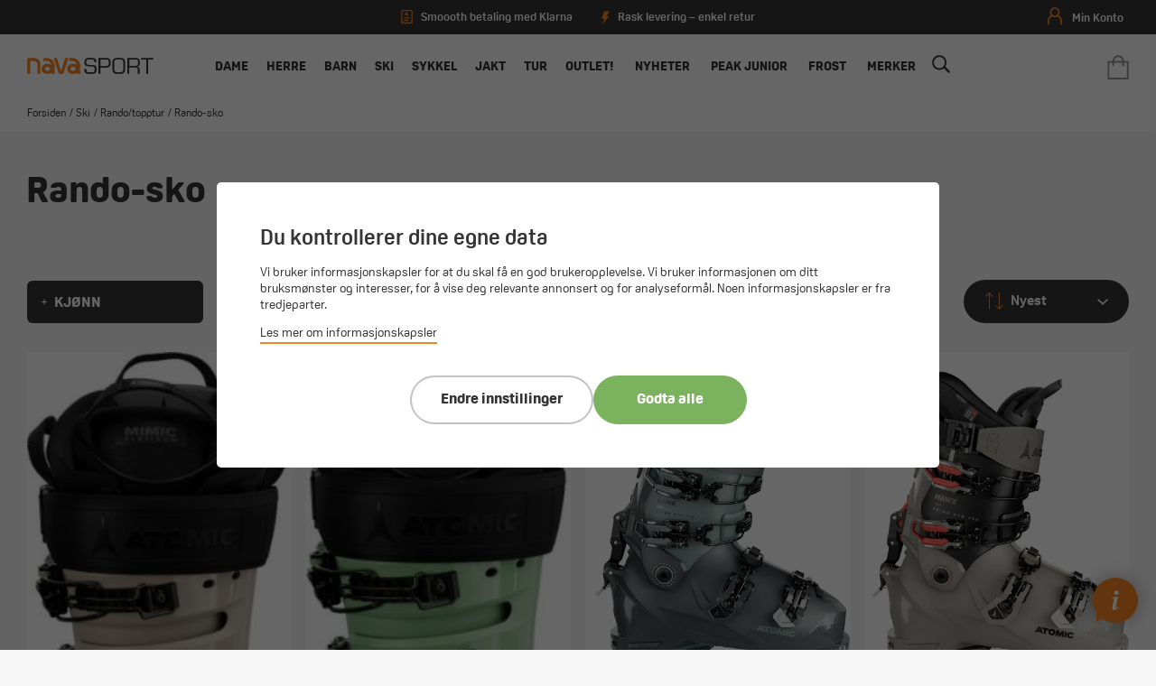

--- FILE ---
content_type: text/html; charset=utf-8
request_url: https://navasport.no/randosko
body_size: 47806
content:
<!DOCTYPE html><html lang=nb class=html-category-page><head><title>RANDO-SKO- Nava Sport - din nye sportsbutikk!</title><meta charset=UTF-8><meta name=description content="Nava Sport AS ble etablert i 1989 da vi åpnet vår aller første sportsbutikk i Namsos i Nord-Trøndelag. Etter ca. 22 års butikkdrift i lille Namsos, var det i 2011 på tide å utvide, og vi åpnet butikk nummer to i Verdal. Vi selger kjente merkevarer som Adidas,  nike, peak performance, pinewood, kygo life,  kari traa og bergans."><meta name=keywords content="adidas,nike,peak performance,haglöfs,Amundsen sports,Fischer,Åsnes"><meta name=generator content=nopCommerce><meta name=viewport content="width=device-width, initial-scale=1"><link rel=apple-touch-icon sizes=180x180 href=/apple-touch-icon.png><link rel=icon type=image/png sizes=32x32 href="/favicon-32x32.png?v=1"><link rel=icon type=image/png sizes=16x16 href="/favicon-16x16.png?v=1"><link rel=mask-icon href=/safari-pinned-tab.svg color=#f58423><meta name=msapplication-TileColor content=#ffffff><meta name=theme-color content=#ffffff><link rel=stylesheet href=https://use.typekit.net/sbl1ppy.css><meta name=facebook-domain-verification content=n9icy04zg456uo7ce7g5zh4tcsl1fe><script async src=/Plugins/FoxNetSoft.GoogleEnhancedEcommerce/Scripts/googleeehelper.js></script><script>window.dataLayer=window.dataLayer||[];var GEE_productImpressions=GEE_productImpressions||[],GEE_productDetails=GEE_productDetails||[],GEE_cartproducts=GEE_cartproducts||[],GEE_wishlistproducts=GEE_wishlistproducts||[];GEE_productImpressions=[{name:"Atomic  HAWX PRIME XTD 130 BOA GW ",id:"1903984",price:"7350.00",brand:"Atomic",category:"FJELLSKI & UTSTYR",list:"Category page",position:1,productId:22503},{name:"Atomic  HAWX PRIME XTD 115 BOA W GW Stone/Pistachio",id:"1903985",price:"7125.00",brand:"Atomic",category:"Tilbehør",list:"Category page",position:2,productId:22502},{name:"Atomic  Hawx Prime Xtd 115 W Gw",id:"1854771",price:"5625.00",brand:"Atomic",category:"Nyheter i skiavdelingen",list:"Category page",position:3,productId:20991},{name:"Atomic  Hawx Prime Xtd 130 Gw",id:"1854766",price:"6375.00",brand:"Atomic",category:"Nyheter i skiavdelingen",list:"Category page",position:4,productId:20990},{name:"Atomic  Hawx Prime Xtd 115 W C",id:"1731248",price:"5625.00",brand:"Atomic",category:"Nyheter i skiavdelingen",list:"Category page",position:5,productId:19693},{name:"K2  Diverge Sc",id:"1744587",price:"3499.00",brand:"K2",category:"RANDO-SKO",list:"Category page",position:6,productId:19641}];dataLayer.push({ecommerce:{currencyCode:"NOK",impressions:GEE_productImpressions}})</script><script>(function(n,t,i,r,u){n[r]=n[r]||[];n[r].push({"gtm.start":(new Date).getTime(),event:"gtm.js"});var e=t.getElementsByTagName(i)[0],f=t.createElement(i),o=r!="dataLayer"?"&l="+r:"";f.async=!0;f.src="https://www.googletagmanager.com/gtm.js?id="+u+o;e.parentNode.insertBefore(f,e)})(window,document,"script","dataLayer","GTM-5HWGZQ")</script><link href=/bundles/rzgjp_4yfjxmqgvewfej14xs1_y3pxj2hez28ze_e8.min.css rel=stylesheet><meta property=og:image content=http://www.navasport.no/navasport.jpg><meta property=og:description content="Nava Sport AS ble etablert i 1989 da vi åpnet vår aller første sportsbutikk i Namsos i Nord-Trøndelag. Etter ca. 22 års butikkdrift i lille Namsos, var det i 2011 på tide å utvide, og vi åpnet butikk nummer to i Verdal."><link href="/dist/styles/main.css?v=c_DOhjSRiF1U5omoo_OGtk8R2iX5DKTV4FtjiCFt46w" rel=stylesheet async><script>!function(n,t,i){function p(){i.onInit&&i.onInit(r)}var u=n.location,s="script",h="instrumentationKey",f="ingestionendpoint",c="disableExceptionTracking",l="ai.device.",a="toLowerCase",e="crossOrigin",v="POST",y="appInsightsSDK",o=i.name||"appInsights",r;(i.name||n[y])&&(n[y]=o);r=n[o]||function(r){function nt(n,t){var i={},r="Browser";return i[l+"id"]=r[a](),i[l+"type"]=r,i["ai.operation.name"]=u&&u.pathname||"_unknown_",i["ai.internal.sdkVersion"]="javascript:snippet_"+(o.sv||o.version),{time:function(){function t(n){var t=""+n;return 1===t.length&&(t="0"+t),t}var n=new Date;return n.getUTCFullYear()+"-"+t(1+n.getUTCMonth())+"-"+t(n.getUTCDate())+"T"+t(n.getUTCHours())+":"+t(n.getUTCMinutes())+":"+t(n.getUTCSeconds())+"."+((n.getUTCMilliseconds()/1e3).toFixed(3)+"").slice(2,5)+"Z"}(),iKey:n,name:"Microsoft.ApplicationInsights."+n.replace(/-/g,"")+"."+t,sampleRate:100,tags:i,data:{baseData:{ver:2}}}}function rt(n){for(;n.length;)!function(n){o[n]=function(){var t=arguments;g||o.queue.push(function(){o[n].apply(o,t)})}}(n.pop())}var g=!1,w=!1,o={initialize:!0,queue:[],sv:"5",version:2,config:r},b=r.url||i.src,k,et,p,d;if(b){function tt(){var e,s,k,d,tt,it,c,l,y,t,p;g=!0;o.queue=[];w||(w=!0,e=b,c=function(){var n={},s=r.connectionString,u,t,i,e,o;if(s)for(u=s.split(";"),t=0;t<u.length;t++)i=u[t].split("="),2===i.length&&(n[i[0][a]()]=i[1]);return n[f]||(e=n.endpointsuffix,o=e?n.location:null,n[f]="https://"+(o?o+".":"")+"dc."+(e||"services.visualstudio.com")),n}(),l=c[h]||r[h]||"",y=c[f],t=y?y+"/v2/track":r.endpointUrl,(p=[]).push((s="SDK LOAD Failure: Failed to load Application Insights SDK script (See stack for details)",k=e,d=t,(it=(tt=nt(l,"Exception")).data).baseType="ExceptionData",it.baseData.exceptions=[{typeName:"SDKLoadFailed",message:s.replace(/\./g,"-"),hasFullStack:!1,stack:s+"\nSnippet failed to load ["+k+"] -- Telemetry is disabled\nHelp Link: https://go.microsoft.com/fwlink/?linkid=2128109\nHost: "+(u&&u.pathname||"_unknown_")+"\nEndpoint: "+d,parsedStack:[]}],tt)),p.push(function(n,t,i,r){var f=nt(l,"Message"),e=f.data,u;return e.baseType="MessageData",u=e.baseData,u.message='AI (Internal): 99 message:"'+("SDK LOAD Failure: Failed to load Application Insights SDK script (See stack for details) ("+i+")").replace(/\"/g,"")+'"',u.properties={endpoint:r},f}(0,0,e,t)),function(t,r){var f,u;JSON&&(f=n.fetch,f&&!i.useXhr?f(r,{method:v,body:JSON.stringify(t),mode:"cors"}):XMLHttpRequest&&(u=new XMLHttpRequest,u.open(v,r),u.setRequestHeader("Content-type","application/json"),u.send(JSON.stringify(t))))}(p,t))}function it(n,t){w||setTimeout(function(){!t&&o.core||tt()},500)}k=function(){var n=t.createElement(s),r;return n.src=b,r=i[e],!r&&""!==r||"undefined"==n[e]||(n[e]=r),n.onload=it,n.onerror=tt,n.onreadystatechange=function(t,i){"loaded"!==n.readyState&&"complete"!==n.readyState||it(0,i)},n}();i.ld<0?t.getElementsByTagName("head")[0].appendChild(k):setTimeout(function(){t.getElementsByTagName(s)[0].parentNode.appendChild(k)},i.ld||0)}try{o.cookie=t.cookie}catch(ot){}var y="track",ut="TrackPage",ft="TrackEvent";return rt([y+"Event",y+"PageView",y+"Exception",y+"Trace",y+"DependencyData",y+"Metric",y+"PageViewPerformance","start"+ut,"stop"+ut,"start"+ft,"stop"+ft,"addTelemetryInitializer","setAuthenticatedUserContext","clearAuthenticatedUserContext","flush"]),o.SeverityLevel={Verbose:0,Information:1,Warning:2,Error:3,Critical:4},et=(r.extensionConfig||{}).ApplicationInsightsAnalytics||{},!0!==r[c]&&!0!==et[c]&&(p="onerror",rt(["_"+p]),d=n[p],n[p]=function(n,t,i,r,u){var f=d&&d(n,t,i,r,u);return!0!==f&&o["_"+p]({message:n,url:t,lineNumber:i,columnNumber:r,error:u}),f},r.autoExceptionInstrumented=!0),o}(i.cfg);(n[o]=r).queue&&0===r.queue.length?(r.queue.push(p),r.trackPageView({})):p()}(window,document,{src:"https://js.monitor.azure.com/scripts/b/ai.2.min.js",crossOrigin:"anonymous",cfg:{connectionString:"InstrumentationKey=e06e592e-aed1-4894-9415-49cd7025db16;IngestionEndpoint=https://westeurope-5.in.applicationinsights.azure.com/;LiveEndpoint=https://westeurope.livediagnostics.monitor.azure.com/"}})</script><body><noscript><iframe src="https://www.googletagmanager.com/ns.html?id=GTM-5HWGZQ" height=0 width=0 style=display:none;visibility:hidden></iframe></noscript><div class=ajax-loading-block-window style=display:none></div><div id=dialog-notifications-success title=Varsling style=display:none></div><div id=dialog-notifications-error title=Feil style=display:none></div><div id=dialog-notifications-warning title=Advarsel style=display:none></div><div id=bar-notification class=bar-notification-container data-close=Lukk></div><!--[if lte IE 8]><div style=clear:both;height:59px;text-align:center;position:relative><a href=http://www.microsoft.com/windows/internet-explorer/default.aspx target=_blank> <img src=/Themes/NavaSport/Content/images/ie_warning.jpg height=42 width=820 alt="You are using an outdated browser. For a faster, safer browsing experience, upgrade for free today."> </a></div><![endif]--><div class=master-wrapper-page><div class=nava-loader><div class=nava-letters><div class="nava-letter nava-letter-n"></div><div class="nava-letter nava-letter-a1"></div><div class="nava-letter nava-letter-v"></div><div class="nava-letter nava-letter-a2"></div></div></div><div id=hover-circle><svg version=1.1 id=Layer_1 xmlns=http://www.w3.org/2000/svg xmlns:xlink=http://www.w3.org/1999/xlink x=0px y=0px viewBox="0 0 1000 244.75928" style="enable-background:new 0 0 1000 244.75928" xml:space=preserve><path class=st0 d="M983.88885,114.72452c-0.9682-2.32543-2.5376-4.35669-4.3822-6.07166l-88.84308-82.59779
    c-5.24341-4.87653-12.0741-7.56097-19.2323-7.56097c-7.81268,0-15.34741,3.27795-20.67206,8.9938
    c-5.42462,5.82635-8.11273,13.5074-7.48901,21.49466c0.57239,7.32745,4.22211,14.0766,9.60596,19.07985l25.80127,23.97651h-763.5802
    l25.801-23.97651c5.38411-5.00324,9.03383-11.7524,9.60623-19.07985c0.62346-7.98726-2.06441-15.66831-7.48903-21.49466
    c-5.32468-5.71585-12.85938-8.9938-20.67204-8.9938c-7.15824,0-13.98894,2.68444-19.23232,7.56097l-88.84309,82.59779
    c-1.84463,1.71497-3.41399,3.74623-4.38223,6.07166c-2.8983,6.96033-1.02029,14.56796,4.11825,19.347l89.1046,82.86153
    c5.24338,4.8763,12.07529,7.56219,19.23477,7.56219c7.8139,0,15.34959-3.27942,20.67329-8.99503
    c5.42192-5.82242,8.1115-13.50249,7.489-21.4895c-0.57092-7.32719-4.21967-14.0766-9.60278-19.08058l-25.77301-23.95735h763.51489
    l-25.77301,23.95735c-5.38312,5.00398-9.03186,11.75339-9.60278,19.08058c-0.6225,7.98701,2.06708,15.66708,7.48901,21.4895
    c5.32343,5.71561,12.85938,8.99503,20.67328,8.99503c7.15924,0,13.99139-2.6859,19.2345-7.56219l89.10461-82.86153
    C984.90918,129.29248,986.78693,121.68485,983.88885,114.72452z" /></svg></div><header class=header><div class=tools><div class=selling-points><div class="delivery-info klarna"><svg version=1.1 id=Layer_1 xmlns=http://www.w3.org/2000/svg xmlns:xlink=http://www.w3.org/1999/xlink x=0px y=0px viewBox="0 0 500 625" style="enable-background:new 0 0 500 625" xml:space=preserve><path d="M443.8,533.2l-49.9-26l-71,47.3l-70.6-48L174,554.7L106.9,507l-50.4,26.2V81.5c0-13.4,10.9-24.2,24.2-24.2h338.8
		c13.3,0,24.2,10.8,24.2,24.2V533.2z M419.6,8.9H80.7c-40,0-72.6,32.6-72.6,72.6V613l94.9-49.4l69.1,49.1l79-48.6l71.6,48.8
		l74.3-49.5l95.3,49.6V81.5C492.2,41.5,459.6,8.9,419.6,8.9z" /><polygon points="129.1,468.7 298.6,468.7 298.6,420.3 129.1,420.3 	" /><polygon points="129.1,371.9 371.2,371.9 371.2,323.5 129.1,323.5 	" /><path d=M225.9,202.5h-72.6c0,0,11.1-68.2,96.8-121v72.6h72.6c0,0-11.1,68.2-96.8,121V202.5z /></svg> <span>Smoooth betaling med Klarna</span></div><div class="delivery-info shipment"><svg version=1.1 id=Layer_1 xmlns=http://www.w3.org/2000/svg xmlns:xlink=http://www.w3.org/1999/xlink x=0px y=0px viewBox="0 0 364.5 602.6" style="enable-background:new 0 0 364.5 602.6" xml:space=preserve><polygon points="362.4,2.5 128.2,2.5 2.8,336.2 130.3,336.2 22.5,599.5 348.9,217 211.1,215 " /></svg> <span>Rask levering – enkel retur</span></div></div><div class=btns><a href=/customer/info><svg version=1.1 id=Layer_1 xmlns=http://www.w3.org/2000/svg xmlns:xlink=http://www.w3.org/1999/xlink x=0px y=0px viewBox="0 0 161 200" style="enable-background:new 0 0 161 200" xml:space=preserve><style>.st0{fill:#f38433}</style><g><path class=st0 d="M79.7,110.2c-30,0-54.3-24.4-54.3-54.3S49.7,1.5,79.7,1.5c30,0,54.3,24.4,54.3,54.3S109.6,110.2,79.7,110.2z
		 M79.7,18.3c-20.7,0-37.5,16.8-37.5,37.5S59,93.4,79.7,93.4c20.7,0,37.5-16.8,37.5-37.5S100.4,18.3,79.7,18.3z" /><path class=st0 d="M149.1,197c-4.6,0-8.4-3.8-8.4-8.4v-45.9c0-20.7-16.8-37.5-37.5-37.5c-4.6,0-8.4-3.8-8.4-8.4
		c0-4.6,3.8-8.4,8.4-8.4c30,0,54.3,24.4,54.3,54.3v45.9C157.5,193.2,153.8,197,149.1,197z" /><path class=st0 d="M10.8,196.4c-4.6,0-8.4-3.8-8.4-8.4v-45.9c0-30,24.4-54.3,54.3-54.3c4.6,0,8.4,3.8,8.4,8.4
		c0,4.6-3.8,8.4-8.4,8.4c-20.7,0-37.5,16.8-37.5,37.5V188C19.2,192.7,15.4,196.4,10.8,196.4z" /></g></svg> <span class=name>Min konto</span> </a></div></div><div class=header-upper><div class=header-search><div class=icon><svg version=1.1 id=Layer_1 xmlns=http://www.w3.org/2000/svg xmlns:xlink=http://www.w3.org/1999/xlink x=0px y=0px viewBox="0 0 200 195" style="enable-background:new 0 0 200 195" xml:space=preserve><path class=st0 d="M193.8,170.3l-46.6-46.6c19.5-30.5,16.1-71.9-10.3-98.9c-30.5-31-81.1-31-112.1,0s-31,81.1,0,112.1
		c29.3,29.3,74.7,31,105.8,5.7l45.4,45.4c0,0,9.8,10.9,19,1.1C204.7,179.5,193.8,170.3,193.8,170.3z M38,123.7
		c-23.6-23.6-23.6-62.1,0-85.7s62.1-23.6,85.7,0s23.6,62.1,0,85.7S61.6,147.3,38,123.7z" /></svg></div><input id=small-searchterms type=text placeholder="Hva leter du etter?"> <span class=clerk data-template=@live-search data-instant-search=#small-searchterms data-instant-search-categories=true> </span><script>document.querySelector("#small-searchterms").addEventListener("keypress",function(n){if(n.key==="Enter"){var t=this.value;window.location.href="/clerksearch/"+t}})</script><div class=header-search-close onclick=ToggleSearch()><svg version=1.1 id=Layer_1 xmlns=http://www.w3.org/2000/svg xmlns:xlink=http://www.w3.org/1999/xlink x=0px y=0px viewBox="0 0 24.8 24.8" style="enable-background:new 0 0 24.8 24.8" xml:space=preserve><g><line class=st0 x1=0 y1=0 x2=24.8 y2=24.8 /><line class=st0 x1=24.8 y1=0 x2=0 y2=24.8 /></g></svg></div></div><div class=header-search-cover onclick=ToggleSearch()></div><div class=menu-icon onclick=ToggleMenu()><div class="bar bar1"></div><div class="bar bar2"></div><div class="bar bar3"></div></div><div class=header-logo><a href="/"> <svg version=1.1 id=Layer_1 xmlns=http://www.w3.org/2000/svg xmlns:xlink=http://www.w3.org/1999/xlink x=0px y=0px viewBox="0 0 383.10846 50.55423" style="enable-background:new 0 0 383.10846 50.55423" xml:space=preserve><g id=SPORT><path d="M173.91772,14.46746c0-13.1,6-14.2,18.10001-14.2c10.60001,0,18.2,0.5,17.60001,13.8h-5.60001
		c-0.3-8.6-1.89999-8.9-12.3-8.9c-10.8,0-12.3,1.4-12.3,8.2c0,9.3,4.39999,8.6,13.60001,8.8c11.60001,0.7,17.5,0.3,17.5,13.6
		c0,13.8-6.5,14.3-18.89999,14.3c-12.5,0-18.89999-1.5-17.89999-15.7h5.60001c-0.10001,10.8,2,10.8,12.3,10.8
		c10.39999,0,13.3,0,13.3-9.6c0-9.3-4.2-7.8-13.10001-8.5C182.11772,26.26746,173.91772,27.46746,173.91772,14.46746z" /><path d="M216.41772,0.66746h25c9.5,0,11.7,6.4,11.7,14.8c0,4.4-0.10001,15.1-12,15.1h-19.10001v19.1h-5.59999V0.66746z
		 M222.01773,5.56746v20.1h14.39999c7.39999,0,11.2,0.1,11.2-9.5c0-9.4-1.7-10.6-8.60001-10.6
		C239.01772,5.56746,222.01773,5.56746,222.01773,5.56746z" /><path d="M281.01773,0.26746c12.20001,0.1,15.89999,4.2,15.89999,16.5v17.4c0,11.6-4.20001,15.9-15.89999,15.9h-6.60001
		c-11.79999,0-15.89999-4.3-15.89999-15.9v-17.4c-0.10001-12.3,3.69998-16.4,15.89999-16.5H281.01773z M274.41772,5.16746
		c-8.20001,0-10.39999,2-10.39999,11.6v17.4c0,9.7,3.20001,10.9,10.39999,11h6.60001c7.20001-0.1,10.39999-1.2,10.39999-11v-17.4
		c0-9.5-2.20001-11.6-10.39999-11.6C281.01773,5.16746,274.41772,5.16746,274.41772,5.16746z" /><path d="M309.61774,49.66746h-5.60001v-49h22.60001c10.60001,0,15.20001,2.9,15.20001,14.1c0,6.9-0.79999,12-8.60001,12.9v0.1
		c5.5,0.4,7.89999,3.5,7.89999,8.8v13h-5.60001v-10.3c0-6.2-1.5-9.2-8.20001-9.2h-17.79999v19.6H309.61774z M326.71771,25.16746
		c8.60001-0.3,9.60001-2.9,9.60001-11c0-6.3-0.79999-8.6-9.60001-8.6h-17.10001v19.6H326.71771z" /><path d=M366.71771,49.66746h-5.60001v-44.1h-15.89999v-4.9h37.29999v4.9h-15.89999v44.1H366.71771z /></g><g id=NAVA><path d="M161.01773,23.36746c-0.89999-12.2-10.60001-21.9-22.8-22.8c-0.3,0-4.60001,0-9.10001-0.1l-2.9,9.2h10.3
		c7.39999,0,13.5,5.2,15.10001,12.1c-0.89999-0.6-1.8-1.1-2.8-1.6c-1.89999-0.8-3.89999-1.3-6.10001-1.3h-6.2
		c-2.2,0-4.2,0.4-6.10001,1.3c-5.5,2.4-9.3,7.8-9.3,14.2s3.9,11.8,9.3,14.2c1.89999,0.8,3.89999,1.3,6.10001,1.3h6.2
		c2.2,0,4.2-0.4,6.10001-1.3c1.10001-0.5,2.2-1.1,3.2-1.8v1.3c0,1,0.8,1.8,1.8,1.8h5.7c1,0,1.8-0.8,1.8-1.8
		C161.01773,48.16746,161.01773,23.56746,161.01773,23.36746z M143.11772,40.16746c-0.7,0.3-1.60001,0.5-2.39999,0.5h-2.5
		c-0.89999,0-1.7-0.2-2.39999-0.5c-2.2-0.9-3.7-3.1-3.7-5.7c0-2.5,1.5-4.7,3.7-5.7c0.7-0.3,1.60001-0.5,2.39999-0.5h2.5
		c0.89999,0,1.7,0.2,2.39999,0.5c2.2,0.9,3.7,3.1,3.7,5.7C146.81772,36.96746,145.31772,39.16746,143.11772,40.16746z" /><path d="M60.61772,0.56746c-0.3,0-4.6,0-9.1-0.1l-2.9,9.2h10.3c7.4,0,13.50001,5.2,15.10001,12.1c-0.9-0.6-1.8-1.1-2.8-1.6
		c-1.9-0.8-3.9-1.3-6.1-1.3h-6.2c-2.2,0-4.2,0.4-6.1,1.3c-5.5,2.4-9.3,7.8-9.3,14.2s3.9,11.8,9.3,14.2c1.9,0.8,3.9,1.3,6.1,1.3h6.2
		c2.2,0,4.2-0.4,6.1-1.3c1.1-0.5,2.2-1.1,3.2-1.8v1.3c0,1,0.8,1.8,1.8,1.8h5.7c1,0,1.8-0.8,1.8-1.8c0,0,0-24.6-0.1-24.7
		C82.51772,11.16746,72.81773,1.46746,60.61772,0.56746z M65.61772,40.16746c-0.7,0.3-1.6,0.5-2.40001,0.5h-2.5
		c-0.9,0-1.7-0.2-2.4-0.5c-2.2-0.9-3.7-3.1-3.7-5.7c0-2.5,1.5-4.7,3.7-5.7c0.7-0.3,1.6-0.5,2.4-0.5h2.5
		c0.90001,0,1.7,0.2,2.40001,0.5c2.2,0.9,3.7,3.1,3.7,5.7C69.31773,36.96746,67.81773,39.16746,65.61772,40.16746z" /><path d="M122.21773,9.76746l2.9-9.2c-4,0-7.4,0-7.4,0l0,0h-0.7l0,0c-0.1,0-0.2,0-0.3,0h-0.1c-0.1,0-0.1,0-0.2,0h-0.1
		c-0.1,0-0.1,0-0.2,0.1c0,0-0.1,0-0.1,0.1c-0.1,0-0.1,0.1-0.2,0.1l-0.1,0.1l-0.1,0.1l-0.1,0.1c0,0.1-0.1,0.1-0.1,0.2
		c0,0,0,0.1-0.1,0.1c-0.1,0.1-0.1,0.2-0.1,0.3l-2.5,8l-9.8,30.9l-0.2,0.5l-0.2-0.5l-10.10003-32.5l-2-6.4c-0.2-0.7-0.9-1.2-1.6-1.2
		l0,0h-8.2l15.6,49.4h5.4h2.6h5.4c0,0,0-0.1,0.1-0.1l2.9-9.1L122.21773,9.76746L122.21773,9.76746z" /><path d="M20.41772,0.46746L20.41772,0.46746h-18.3c-0.9,0-1.7,0.8-1.7,1.8v45.9c0,1,0.8,1.8,1.8,1.8h5.7c1,0,1.8-0.8,1.8-1.8v-38.4
		h10.7l0,0c5.9,0,10.8,4.9,10.8,10.8l0,0v27.6c0,1,0.8,1.8,1.8,1.8h5.7c1,0,1.8-0.8,1.8-1.8v-27.6l0,0v-0.1l0,0
		C40.41772,9.36746,31.51772,0.46746,20.41772,0.46746z" /></g><g id=SKI><g><polygon class=st0 points="415.80521,83.626 415.18161,83.626 415.02731,79.72261 414.8118,-11.22262 416.16782,-11.22262 
			415.95911,79.75908 		" /><path class=st0 d="M417.69583-12.95044c0.55142,3.11307,1.82697,9.83666,2.98489,12.44022
			C420.51208-3.25358,419.88303-7.97023,417.69583-12.95044z" /><path class=st0 d="M417.53146-15.28342c0.24261-0.07423,7.01172,7.56483,6.06903,16.10337
			c-2.20398,0.19828-2.69943-0.44462-2.73608-0.63915c-0.03671-0.19453-0.05789-7.36113-3.73801-14.7576
			C417.1264-14.5768,417.28885-15.20916,417.53146-15.28342z" /><path class=st0 d="M417.26385-15.75511c-0.01871-0.1809-0.08109-0.2183-0.08109-0.2183
			c-0.17932-0.14814-1.78375-1.11015-4.1709-0.30562c-0.1138,0.03899-0.20892,0.12475-0.25101,0.23701
			c-0.14658,0.39762-0.04523,0.85289,0.27441,1.14915c0.52701,0.48803,1.48282,1.64496,0.01404,2.27955
			c-0.16217,0.09045-0.039,0.24948,0,0.27131c1.88821,1.0774,1.20837,7.47018,0.04834,8.14686
			c-0.06863,0.74998,0.60187,1.17877,0.48956,1.61379c-0.1138,0.44126-0.09042,0.74374-0.01245,0.81859
			c0.11069,0.10447,0.6268,0.19178,1.25983,0.23701c0.41476,0.02962,0.87943,0.04209,1.31131,0.02962
			c0.39758-0.01092,0.76712-0.04367,1.04779-0.10137c0,0,0.8981-0.69539,0.31339-1.83675
			c-0.66266-1.29257,0.18402-3.8185,0.18402-5.16098c0-2.24683-0.91214-4.30498-0.68137-5.77845
			c0.0639-0.02494,0.12317-0.04988,0.17926-0.0764c0.38824-0.17463,0.60342-0.36486,0.65021-0.57535
			c0.00781-0.02962,0.01093-0.05769,0.01093-0.08731C417.85165-15.43392,417.47748-15.65378,417.26385-15.75511z
			 M417.18591-14.76816c-0.03122,0.01715-0.06549,0.03276-0.10138,0.04991c0.02652-0.09823,0.05771-0.19647,0.09512-0.29625
			c0.03897-0.16526,0.06238-0.30248,0.07486-0.41632c0.08887,0.04991,0.17303,0.10915,0.23074,0.16998
			c0.04675,0.04988,0.07483,0.09978,0.07483,0.14656C417.55856-15.07064,417.52423-14.94121,417.18591-14.76816z" /><path class=st0 d="M419.0928,78.05939c0,0.67513-1.36432,1.23333-3.13245,1.31909
			c-0.15436,0.00782-0.31186,0.01092-0.47089,0.01092c-0.15747,0-0.31183-0.0031-0.46307-0.01092
			c-1.77127-0.08418-3.1387-0.64237-3.1387-1.31909c0-0.65329,1.27701-1.19746,2.95938-1.30817
			c0.05768-0.00468,0.11539-0.00779,0.17307-0.01092c0.1528-0.00779,0.31027-0.01092,0.46933-0.01092
			c0.16061,0,0.31964,0.00468,0.47559,0.01247c0.05609,0.00158,0.11224,0.00468,0.1684,0.00937
			c1.34869,0.08886,2.43701,0.45686,2.81436,0.93552c0.07953,0.09824,0.12784,0.2027,0.14032,0.30872
			C419.09125,78.01731,419.0928,78.03756,419.0928,78.05939z" /><polygon class=st0 points="416.19247,77.16661 414.78708,77.16661 414.93213,76.15143 416.04749,76.15143 		" /></g><g><polygon class=st0 points="508.53827,83.626 509.16187,83.626 509.31616,79.72261 509.53168,-11.22262 508.17566,-11.22262 
			508.38437,79.75908 		" /><path class=st0 d="M506.64764-12.95044c-0.55142,3.11307-1.82697,9.83666-2.98489,12.44022
			C503.83142-3.25358,504.46045-7.97023,506.64764-12.95044z" /><path class=st0 d="M506.81201-15.28342c-0.24261-0.07423-7.01172,7.56483-6.06903,16.10337
			c2.20398,0.19828,2.69943-0.44462,2.73611-0.63915s0.05786-7.36113,3.73798-14.7576
			C507.21707-14.5768,507.05463-15.20916,506.81201-15.28342z" /><path class=st0 d="M506.49338-15.11273c0,0.02962,0.00308,0.05769,0.01089,0.08731
			c0.04678,0.21049,0.26196,0.40072,0.65021,0.57535c0.05612,0.02652,0.11536,0.05146,0.17929,0.0764
			c0.23077,1.47347-0.68137,3.53162-0.68137,5.77845c0,1.34248,0.84665,3.86841,0.18399,5.16098
			c-0.58472,1.14136,0.31339,1.83675,0.31339,1.83675c0.28067,0.05769,0.65021,0.09045,1.04779,0.10137
			c0.43188,0.01247,0.89655,0,1.31131-0.02962c0.63303-0.04522,1.14914-0.13254,1.25986-0.23701
			c0.07794-0.07485,0.10132-0.37733-0.01248-0.81859c-0.11227-0.43502,0.5582-0.86381,0.48959-1.61379
			c-1.16006-0.67668-1.83987-7.06946,0.04831-8.14686c0.039-0.02184,0.16217-0.18086,0-0.27131
			c-1.46878-0.63459-0.51297-1.79152,0.01407-2.27955c0.31964-0.29625,0.42096-0.75153,0.27441-1.14915
			c-0.04211-0.11225-0.13724-0.19802-0.25104-0.23701c-2.38715-0.80454-3.99158,0.15748-4.1709,0.30562
			c0,0-0.06238,0.03741-0.08109,0.2183C506.86603-15.65378,506.49182-15.43392,506.49338-15.11273z M506.78339-15.11429
			c0-0.04677,0.02808-0.09668,0.07483-0.14656c0.05771-0.06083,0.14188-0.12007,0.23074-0.16998
			c0.01248,0.11384,0.03589,0.25106,0.07486,0.41632c0.03745,0.09978,0.0686,0.19802,0.09512,0.29625
			c-0.03589-0.01715-0.07016-0.03276-0.10135-0.04991C506.81924-14.94121,506.78494-15.07064,506.78339-15.11429z" /><path class=st0 d="M505.25067,78.05939c0,0.67513,1.36432,1.23333,3.13245,1.31909
			c0.15439,0.00782,0.31186,0.01092,0.47089,0.01092c0.15747,0,0.31186-0.0031,0.4631-0.01092
			c1.77124-0.08418,3.13864-0.64237,3.13864-1.31909c0-0.65329-1.27698-1.19746-2.95935-1.30817
			c-0.05768-0.00468-0.11539-0.00779-0.17307-0.01092c-0.1528-0.00779-0.31027-0.01092-0.46933-0.01092
			c-0.16061,0-0.31964,0.00468-0.47556,0.01247c-0.05612,0.00158-0.11227,0.00468-0.1684,0.00937
			c-1.34872,0.08886-2.43704,0.45686-2.81436,0.93552c-0.07953,0.09824-0.12787,0.2027-0.14032,0.30872
			C505.25223,78.01731,505.25067,78.03756,505.25067,78.05939z" /><polygon class=st0 points="508.151,77.16661 509.5564,77.16661 509.41135,76.15143 508.29599,76.15143 		" /></g><path class=st0 d="M494.71921-38.2941c-0.40933,1.26018-1.04071,3.12248-1.83966,5.43058
		c-0.37534,1.08569-0.78589,2.26714-1.23032,3.53284c-0.14301,0.41325-0.29089,0.83444-0.44226,1.26642
		c-0.19333,0.54935-0.39145,1.11383-0.59366,1.69127c-6.16418,17.5461-16.54349,46.44402-18.70209,53.2467
		c-1.59552,5.02809-7.17767,24.08008-12.0314,40.5521l-0.0007,0.00214c-0.34753,1.17767-0.68964,2.33806-1.02689,3.48334
		l-0.00067,0.00214c-0.1236,0.41942-0.24652,0.83669-0.36801,1.2496l-0.0007,0.00214
		c-0.16663,0.56259-0.33057,1.11652-0.49307,1.66616c-2.88776,9.77456-5.23584,17.63872-5.85834,19.42063
		c-1.86334,5.32566-6.81375,3.75481-6.81375,3.75481s-4.94818-1.57014-3.40213-6.99649
		c0.4118-1.44003,2.14383-6.63629,4.47787-13.54253c0.18686-0.55141,0.37646-1.11147,0.5701-1.68445
		c0.14157-0.41611,0.28445-0.83653,0.42728-1.26405c0.38889-1.14319,0.78806-2.31873,1.19678-3.52448
		c5.8569-17.2444,13.6582-40.00976,15.43933-45.62289c1.91339-6.02982,8.55804-29.96533,13.5835-47.78726
		c0.15878-0.56031,0.31619-1.1163,0.46875-1.66435c0.11856-0.41861,0.23645-0.83508,0.35229-1.24507
		c0.34006-1.19905,0.66782-2.35923,0.98618-3.47485c1.5593-5.49817,2.83075-9.90193,3.54855-12.22389
		c2.3186-7.47906,6.45102-8.02605,8.78046-7.28688C494.07611-48.57124,497.13712-45.74165,494.71921-38.2941z" /><path class=st0 d="M428.3316-38.2941c0.40933,1.26018,1.04071,3.12248,1.83966,5.43058
		c0.37534,1.08569,0.78589,2.26714,1.23032,3.53284c0.14301,0.41325,0.29089,0.83444,0.44226,1.26642
		c0.19333,0.54935,0.39145,1.11383,0.59366,1.69127c6.16418,17.5461,16.54349,46.44402,18.70209,53.2467
		c1.59552,5.02809,7.17767,24.08008,12.0314,40.5521l0.0007,0.00214c0.34753,1.17767,0.68964,2.33806,1.02689,3.48334
		l0.00067,0.00214c0.1236,0.41942,0.24652,0.83669,0.36804,1.2496l0.00067,0.00214c0.16663,0.56259,0.33057,1.11652,0.49307,1.66616
		c2.88776,9.77456,5.23584,17.63872,5.85834,19.42063c1.86334,5.32566,6.81375,3.75481,6.81375,3.75481
		s4.94818-1.57014,3.40213-6.99649c-0.4118-1.44003-2.14383-6.63629-4.47787-13.54253
		c-0.18686-0.55141-0.37646-1.11147-0.5701-1.68445c-0.14157-0.41611-0.28445-0.83653-0.42728-1.26405
		c-0.38889-1.14319-0.78806-2.31873-1.19678-3.52448c-5.8569-17.2444-13.6582-40.00976-15.43933-45.62289
		c-1.91336-6.02982-8.55804-29.96533-13.5835-47.78726c-0.15878-0.56031-0.31619-1.1163-0.46875-1.66435
		c-0.11856-0.41861-0.23645-0.83508-0.35229-1.24507c-0.34006-1.19905-0.66782-2.35923-0.98618-3.47485
		c-1.5593-5.49817-2.83075-9.90193-3.54855-12.22389c-2.3186-7.47906-6.45102-8.02605-8.78046-7.28688
		C428.9747-48.57124,425.9137-45.74165,428.3316-38.2941z" /></g><g id=JAKT><path class=st0 d="M443.1-7.9c-1.9,0.9-1.7,2-1.7,2L456.7,16c0,0-0.9,0.5,0.9,3.2c1.1,1.7,10,13.5,16.7,23.1
		c0.3,0.4,0.4,0.8,0.4,1.3c0,0.6-0.2,1.1-0.7,1.4c-1,0.7-2.3,2.4-0.7,5c1.6,2.6,3.7,2.1,5.1,1.3c1.1-0.6,1.6-0.3,1.8,0
		c1,1.7,1.6,2.9,1.5,3.4c-0.2,3.1-6.1,4.6-5,6.6c1.1,2.1,2.7,3.3,5.3,3.3c1.4,0,2.3,1.1,2.8,2.2c2.4,6,8.8,21.4,12.1,28.6
		c0.2,0.5,0.7,1,1.3,1.1c0.6,0.2,1.2,0,1.7-0.3c3.9-3,8.3-7.7,10.5-9.7c0.7-0.6,0.9-1.7,0.3-2.5c-3.7-5.2-17.3-24.4-18.3-25.5
		c-1.1-1.4-2.8,0-4.5-1.9c-0.9-1-2-5.3-2.9-9.1c0-0.1,0-0.2,0.1-0.3c0.1,0,0.2,0,0.3,0.1v0c0.1,0.1,0.1,0.1,0.2,0.1
		c0.1,0,0.2,0,0.3-0.1c0.2-0.1,0.4-0.3,0.6-0.4c0.2-0.2,0.4-0.4,0.4-0.7c0-0.3,0-0.6-0.2-0.8l-2.4-3.3c0,0,0.2-0.1,0.3-0.2
		c0.2-0.2,0.3-0.5,0.1-0.7c-0.9-1.3-3.8-5.2-4.6-6.3c-0.1-0.2-0.4-0.2-0.5-0.1l0,0c-0.1,0.1-0.3,0.1-0.4,0.1c-0.1,0-0.3-0.1-0.4-0.2
		c-1-1.4-4-5.6-5-7c-0.1-0.1-0.1-0.3-0.1-0.4c0-0.1,0.1-0.3,0.2-0.4l0,0c0.2-0.1,0.2-0.4,0.1-0.5c-0.9-1.2-4.2-5.8-4.2-5.8
		L458.9,7.3l-40.7-56.3l-3.2,2.3L443.1-7.9L443.1-7.9z M477.9,47.9c0,0.1,0.1,0.1,0.1,0.2c0.2,0.3,0.3,0.7,0.3,1
		c0,0.6-0.1,1.3-0.8,1.7c-1.2,0.6-2.3,0.7-3.7-1.2c-1.4-1.9-0.2-3.3,0.6-3.8c0.3-0.2,0.9-0.2,1.4-0.1c0.5,0.1,0.9,0.4,1.2,0.8
		c0.1,0.1,0.1,0.2,0.2,0.3c-0.1,0.1-0.1,0.2-0.1,0.3c-0.1,0.1-0.1,0.2,0,0.3c0.5,1,0.3,1.9-0.4,2.5c-0.4,0.3-1,0.3-1.5,0.1
		c-0.1,0-0.1,0-0.1,0.1c0,0.1,0,0.1,0,0.2c0.5,0.4,1.2,0.6,2.1,0c1.2-0.9,0.6-2.3,0.6-2.3L477.9,47.9L477.9,47.9z" /><path class=st0 d="M482.8-7.9l28.1-38.9l-3.2-2.3L467,7.3l-10.9,13.5c0,0-3.3,4.6-4.2,5.8c-0.1,0.2-0.1,0.4,0.1,0.5l0,0
		c0.1,0.1,0.2,0.2,0.2,0.4c0,0.1,0,0.3-0.1,0.4c-1,1.4-4,5.6-5,7c-0.1,0.1-0.2,0.2-0.4,0.2c-0.1,0-0.3,0-0.4-0.1l0,0
		c-0.2-0.1-0.4-0.1-0.5,0.1c-0.8,1.1-3.6,5-4.6,6.3c-0.2,0.2-0.1,0.6,0.1,0.7c0.2,0.1,0.3,0.2,0.3,0.2l-2.4,3.3
		c-0.2,0.2-0.2,0.5-0.2,0.8c0,0.3,0.2,0.5,0.4,0.7c0.2,0.1,0.4,0.3,0.6,0.4c0.1,0.1,0.2,0.1,0.3,0.1c0.1,0,0.2-0.1,0.2-0.1v0
		c0.1-0.1,0.2-0.1,0.3-0.1c0.1,0,0.2,0.2,0.1,0.3c-0.9,3.8-2,8.1-2.9,9.1c-1.7,1.9-3.3,0.5-4.5,1.9c-1,1.2-14.5,20.3-18.3,25.5
		c-0.6,0.8-0.4,1.9,0.3,2.5c2.2,2,6.6,6.7,10.5,9.7c0.5,0.4,1.1,0.5,1.7,0.3c0.6-0.2,1-0.6,1.3-1.1c3.2-7.2,9.7-22.6,12.1-28.6
		c0.4-1.1,1.4-2.2,2.8-2.2c2.6,0,4.1-1.3,5.3-3.3c1.1-2.1-4.8-3.5-5-6.6c0-0.5,0.5-1.7,1.5-3.4c0.2-0.3,0.8-0.6,1.8,0
		c1.4,0.8,3.5,1.3,5.1-1.3c1.6-2.6,0.3-4.3-0.7-5c-0.5-0.3-0.7-0.8-0.7-1.4c0-0.5,0.1-0.9,0.4-1.3c6.7-9.6,15.6-21.4,16.7-23.1
		c1.7-2.8,0.9-3.2,0.9-3.2l15.3-21.9C484.5-5.9,484.7-7,482.8-7.9L482.8-7.9z M448,47.9l0.1,0.1c0,0-0.6,1.4,0.6,2.3
		c0.8,0.6,1.6,0.3,2.1,0c0,0,0.1-0.1,0-0.2c0-0.1-0.1-0.1-0.1-0.1c-0.5,0.2-1.1,0.2-1.5-0.1c-0.7-0.5-0.8-1.5-0.4-2.5
		c0.1-0.1,0.1-0.2,0-0.3c0-0.1-0.1-0.2-0.1-0.3c0.1-0.1,0.1-0.2,0.2-0.3c0.3-0.4,0.7-0.7,1.2-0.8c0.5-0.1,1.1-0.2,1.4,0.1
		c0.7,0.5,2,1.9,0.6,3.8c-1.4,1.9-2.5,1.9-3.7,1.2c-0.7-0.4-0.8-1.1-0.8-1.7c0-0.4,0.1-0.7,0.3-1C447.9,48,448,47.9,448,47.9
		L448,47.9z" /><path class=st0 d="M415.5,19.2c2.8,0.9,2.5,3.9,0.1,3.8c-2.4-0.1-4.7-3.1-5.4-2.1c-1.2,1.6,2.3,5.4,9.4,4.3
		c7-1.1,12-0.1,12.8,2.2c0.8,2.3,0.5,3.7,0.5,3.7c0,1.1,0.1,2.6,1.1,2.6c1.1,0,1.3-1.4,1.4-2.5c0,0,1.4-6.3-3-9.3
		c-4.8-3.1-6.2-3.7-6.7-15.6c0-0.5-1.2-1.2-1.9,0c-0.7,1.2,0,9.3,0,9.3s0.1,2-1.6,1.4c-1.7-0.6-6-3.1-6.1-10.2
		c-0.1-6.2,2.5-7.5,3.8-9.5c1.3-1.9,0.4-3.2-0.8-1.9c-2.4,2.5-4.8,2-5.1-0.5c-0.5-4.3,2-7.3,0-5.8c-1.9,1.5-3.5,5.9-1.3,9.7
		c1.6,2.7,0.3,4.8-3,0.6c-4.4-4.8-3.2-13.5,0.3-15.9c3.5-2.4-0.8-2.6-3.7,1c-1.6,1.9-4.3,9.1,0,16.7c4.3,7.6,6.2,9,4.7,10.3
		c-1.6,1.3-5.5-1.9-6.4-4.5c-1-2.6-3.3,1.5,1.2,6.3C410.3,18,413.9,18.7,415.5,19.2z" /><path class=st0 d="M521.7,6.9c-1,2.6-4.9,5.8-6.4,4.5c-1.6-1.3,0.4-2.6,4.7-10.3c4.3-7.6,1.6-14.8,0-16.7c-2.9-3.6-7.2-3.3-3.7-1
		c3.5,2.4,4.7,11.2,0.3,15.9c-3.3,4.2-4.5,2.1-3-0.6c1.5-2.9,1-8.6-1.3-9.7c-2.3-1.1,0.5,1.5,0,5.8c-0.3,2.6-2.7,3.1-5.1,0.5
		c-1.2-1.3-2.1,0-0.8,1.9c1.3,1.9,4,3.2,3.8,9.5c-0.1,7.2-4.4,9.6-6.1,10.2c-1.7,0.6-1.6-1.4-1.6-1.4s0.7-8.1,0-9.3
		c-0.7-1.2-1.9-0.5-1.9,0c-0.4,12-1.9,12.5-6.7,15.6c-4.5,2.9-3,9.2-3,9.3c0.1,1.1,0.3,2.5,1.4,2.5c1.1,0,1.1-1.5,1.1-2.6
		c0,0-0.3-1.4,0.5-3.7c0.8-2.3,5.8-3.3,12.8-2.2c7,1.1,10.6-2.7,9.4-4.3c-0.7-1-3,2-5.4,2.1c-2.4,0.1-2.7-2.9,0.1-3.8
		c1.6-0.5,5.3-1.2,9.8-6C525.1,8.4,522.7,4.4,521.7,6.9z" /></g><g id=TUR><path class=st0 d="M507.8,35.7c-6.2,0.3-12.9-1.7-15.7-3.9c-0.3,2.7,0.2,5.2,0.4,7.9c-1,0.4-3.6,0.4-4.7,0
		c0.2-2.7,0.9-5.3,0.6-7.9c-4.2,3.2-11.2,3.4-16.2,2.7c3.6-1.4,7.1-2.7,9.5-6c-2.9,1-4.1,0.2-7-0.5c3.5-1.5,4.9-2.8,7.6-5.8
		c-1.2,0.2-2.5,0.4-3.7,0.6c1.8-0.9,3.4-2.4,4.6-4.1c-2.1,1.1-8.6,3.9-8.9,2.9c4.1-2.5,11.2-7.1,11.8-12.2c-1.9,1.1-6.6,3-8.7,2.8
		c2.8-1.3,5.2-3.5,6.7-6.4c-1,0.1-2,0.2-3,0.3c1.7-1,4.1-3.9,5.4-5.5c-0.9,0.7-2.6,0.2-3.6-0.3c1.8-1,5.2-2.4,4.2-4.8
		c-0.4,0.2-2,0.2-2.2,0.4c2.9-2.3,4.3-6.6,4.9-9.2h0.6c0.4,2.4,1.6,6.4,5,9.2c-0.2-0.2-1.8-0.2-2.2-0.4c-1.1,2.4,2.1,4.7,3.9,5.7
		c-1,0.5-2.8,0.1-3.7-0.6c1.3,1.6,4.1,4.5,5.8,5.5c-1-0.1-2-0.2-3-0.3c1.6,2.9,4.1,6.9,6.9,8.1c-2.1,0.2-4.3-0.3-6.2-1.4
		c0.7,5.2,5,6.6,9.1,9.1c-0.3,1-8.9-2.9-11-4c1.2,1.8,4.9,4.4,6.7,5.3c-1.2-0.2-2.5-0.4-3.7-0.6c2.7,3,5.9,5.4,9.5,6.9
		c-2.9,0.6-6,0.4-8.9-0.6C500.5,31.9,507.8,35.7,507.8,35.7z" /><path class=st0 d="M485.2,14.3c-4,0.2-8.4-1.1-10.2-2.5c-0.2,1.7,0.1,3.4,0.2,5.2c-0.7,0.3-2.4,0.3-3,0c0.1-1.7,0.6-3.4,0.4-5.2
		c-2.7,2.1-7.3,2.2-10.6,1.7c2.3-0.9,4.6-1.7,6.2-3.9c-1.9,0.7-2.6,0.1-4.6-0.3c2.3-1,3.2-1.8,5-3.8c-0.8,0.1-1.6,0.3-2.4,0.4
		c1.2-0.6,2.2-1.5,3-2.7c-1.4,0.7-5.6,2.5-5.8,1.9c2.7-1.6,7.3-4.6,7.7-8c-1.2,0.7-4.3,2-5.7,1.8c1.8-0.8,3.4-2.3,4.4-4.2
		c-0.6,0.1-1.3,0.1-1.9,0.2c1.1-0.6,2.7-2.6,3.5-3.6c-0.6,0.5-1.7,0.2-2.3-0.2c1.1-0.7,3.4-1.5,2.7-3.1c-0.3,0.2-1.3,0.2-1.4,0.3
		c1.9-1.5,2.8-4.3,3.2-6h0.4c0.3,1.6,1,4.2,3.3,6c-0.1-0.1-1.2-0.1-1.4-0.3c-0.7,1.6,1.4,3,2.5,3.7c-0.6,0.3-1.8,0.1-2.4-0.4
		c0.8,1,2.7,2.9,3.8,3.6c-0.6-0.1-1.3-0.1-1.9-0.2c1,1.9,2.7,4.5,4.5,5.3c-1.4,0.1-2.8-0.2-4-0.9c0.4,3.4,3.3,4.3,5.9,5.9
		c-0.2,0.7-5.8-1.9-7.2-2.6c0.8,1.2,3.2,2.8,4.4,3.4c-0.8-0.1-1.6-0.3-2.4-0.4c1.7,2,3.9,3.5,6.2,4.5c-1.9,0.4-3.9,0.3-5.8-0.4
		C480.4,11.8,485.2,14.3,485.2,14.3z" /><path class=st0 d="M439.6,30.3c-3.8,0.2-7.9-1-9.6-2.4c-0.2,1.6,0.1,3.2,0.2,4.8c-0.6,0.3-2.2,0.3-2.8,0c0.1-1.6,0.6-3.2,0.4-4.8
		c-2.5,2-6.8,2.1-9.9,1.6c2.2-0.8,4.3-1.6,5.8-3.6c-1.7,0.6-2.5,0.1-4.3-0.3c2.2-0.9,3-1.7,4.6-3.6c-0.8,0.1-1.5,0.3-2.3,0.4
		c1.1-0.6,2.1-1.4,2.8-2.5c-1.3,0.7-5.2,2.4-5.4,1.7c2.5-1.5,6.8-4.3,7.2-7.5c-1.1,0.7-4,1.8-5.3,1.7c1.7-0.8,3.1-2.1,4.1-3.9
		c-0.6,0.1-1.2,0.1-1.8,0.2c1-0.6,2.5-2.4,3.3-3.4c-0.5,0.4-1.6,0.2-2.2-0.2c1.1-0.6,3.2-1.4,2.5-2.9c-0.3,0.1-1.2,0.1-1.3,0.3
		c1.8-1.4,2.6-4,3-5.6h0.4c0.2,1.5,1,3.9,3.1,5.6c-0.1-0.1-1.1-0.1-1.3-0.3c-0.6,1.5,1.3,2.8,2.4,3.5c-0.6,0.3-1.7,0.1-2.3-0.4
		c0.8,1,2.5,2.8,3.5,3.3c-0.6-0.1-1.2-0.1-1.8-0.2c1,1.7,2.5,4.2,4.2,5c-1.3,0.1-2.6-0.2-3.7-0.9c0.4,3.2,3.1,4,5.6,5.5
		c-0.2,0.6-5.4-1.8-6.7-2.4c0.7,1.1,3,2.7,4.1,3.2c-0.8-0.1-1.5-0.3-2.3-0.4c1.6,1.8,3.6,3.3,5.8,4.2c-1.8,0.4-3.7,0.3-5.4-0.4
		C435.2,27.9,439.6,30.3,439.6,30.3z" /><path class=st0 d="M441.8-21.8c-6.3,0-11.5-5.1-11.5-11.5c0-5.6,4-10.2,9.2-11.3c-2.7,1.9-4.5,5-4.5,8.6
		c0,5.7,4.6,10.4,10.4,10.4c2.5,0,4.9-0.9,6.7-2.4C450.1-24.4,446.3-21.8,441.8-21.8z" /><path class=st0 d="M455.4,61.9c-0.4-1.3-1.6-2.5-2.2-3.8c-0.8-1.8-1.3-3.6-1.4-5.5c-0.1-1.9,0-3.9,0.6-5.8c0.5-1.7,2.1-3.4,2.5-5
		c-0.8,3.9,0.1,8.1,2.5,11.5c1.5-2.1,0.8-4.8,0.3-7.2c-0.5-2.5-0.7-5.1-0.6-7.7c0,1.6,0.6,3.3,1.5,4.7c0.8,1.2,1.9,2.1,2.8,3.3
		c2.5,3.2,2.9,7.5,1.2,11.1c-0.6,1.2-1.5,2.4-2.8,2.8c4.8-0.1,9.5-2.3,12.2-5.7c2.8-3.4,3.6-8.1,2.1-12.1c-1,2.8-3.6,5-6.8,5.6
		c4.2-3.5,5.6-9.3,3.9-14.2c-1.5-4.3-5-7.7-8.4-11c3.1,2.9,3,7.4,2.6,11.4c-0.2,1.8-0.4,3.9-1.9,5.1c0.1-4.9,0.2-10.1-2.5-14.4
		c-2-3.3-5.4-5.9-7-9.3c1.9,5.9-0.1,12.7-4.9,17.2c-2.6,2.4-9.5,10.8-7.4,16.7C441.9,49.6,441.2,57.2,455.4,61.9z" /><path class=st0 d="M443.7,65.5c1.8,0.4,3.6,0.1,5.4-0.3c1.8-0.3,3.6-0.6,5.5-1c-4-0.2-7.7-1.4-11.6-2.4c-1.1-0.3-2.5-0.8-2.8,0.7
		C439.9,64.3,442.5,65.2,443.7,65.5z" /><path class=st0 d="M476.4,66.9c1.5-0.3,3.3-0.6,4.2-1.9c0.3-0.5,0.5-1,0.6-1.6c0.2-1.5-0.4-3.2-1.6-4.2c-1.1-1.1-2.8-1.5-4.3-1.2
		c-0.7,0.1-1.3,0.4-1.9,0.7c-3.1,1.3-6.3,2.6-9.5,3.8c-5.5,2.1-11.2,3.9-17,5.2c-2.9,0.6-5.8,1.1-8.7,1.4c-1.1,0.1-3.4,0.1-4.3,0.6
		c-1.5,0.9-0.9,2.7-0.3,2.7c3.1,0,6.1,0,9.2,0c-2.3,1.4-5,1.8-7.6,2.5c-1.4,0.3-2.7,0.8-3.8,1.7c-1,0.9-1.6,2.5-1.1,3.8
		c0.3,0.8,1.1,1.5,2,1.6c1.3,0.2,2.5-0.6,3.6-1.2c5-2.9,10.5-4.7,16.1-6.4c3-0.9,6-1.9,9.1-2.8c3.7-1.1,7.3-2.2,11-3.4
		C473.3,67.7,474.8,67.3,476.4,66.9z M432.4,80.9c-1.1,0-1.9-0.9-1.9-2c0-1.1,0.9-2,1.9-2c1.1,0,1.9,0.9,1.9,2
		C434.4,80,433.5,80.9,432.4,80.9z" /><path class=st0 d="M485.6,77.9c-0.2-0.7-0.4-1.3-0.6-2c-0.1-0.4-0.3-0.8-0.6-1c-0.4-0.4-1.1-0.4-1.7-0.5c-4-0.3-7.8-2.4-11.7-3.5
		c-1.4-0.4-2.6-0.5-4-0.3c-1,0.2-2,0.4-2.9,0.8c-0.4,0.2-2.1,1.4-2.3,1.3c4.9,1.3,9.6,3.3,14,6c1.4,0.8,2.8,1.8,4.4,2.2
		c1.6,0.5,3.4,0.4,4.7-0.6c0.4-0.3,0.8-0.8,0.9-1.3C485.8,78.7,485.7,78.3,485.6,77.9z M483.2,80.7c-1,0-1.8-1.2-1.8-2.7
		c0-1.5,0.8-2.7,1.8-2.7c1,0,1.8,1.2,1.8,2.7C485,79.4,484.2,80.7,483.2,80.7z" /></g></svg> </a></div><div class="hidden-xs navigation"><a class="menu-item dont-navigate" href=/dame-7 data-categoryid=113 onclick="return ShowCategory(&#34;113&#34;,this),!1"> Dame </a><div class=sub-category id=sub-menu-id-113><ul class=subsub-category><li><a href=/sport class=title>Trening</a><li><a href=/nyheter-2>Nyheter trening dame</a><li><a href=/sport-dame-overdeler>Treningstopper</a><li><a href=/sport-dame-bukser>Treningsbukser</a><li><a href=/sport-dame-shorts>Shorts</a><li><a href=/sport-dame-tights>Tights</a><li><a href=/sport-dame-yttert%C3%B8y>L&#xF8;pejakker og vester</a><li><a href=/sport-dame-sko>L&#xF8;pe- og treningssko</a><li><a href=/sports-bh>Sports-bh</a><li><a href=/q-kolleksjon-size-44-54>Store st&#xF8;rrelser 44-54</a><li><a href=/hodelykter>Hodelykter</a><li><a href=/hjemmetrening>Hjemmetreningsutstyr</a><li><a href=/sportsbriller-3>Sportsbriller</a><li><a href=/padel-og-frisbee>Padel og frisbee</a><li><a href=/sport-dame-tilbeh%C3%B8r>Tilbeh&#xF8;r/drikkebelter m.m</a></ul><ul class=subsub-category><li><a href=/fritid class=title>Tur &amp; fritidskl&#xE6;r</a><li><a href=/nyheter-4>Nyheter tur-og fritid dame</a><li><a href=/jakker-2>Ytterjakker og vester</a><li><a href=/bukser-3>Tur-og fritidsbukser</a><li><a href=/collegekl%C3%A6r>Collegegensere og hoodies</a><li><a href=/ullgensere>Ullgensere</a><li><a href=/sko-3>Sko</a><li><a href=/tilbeh%C3%B8r-3>Belter, vesker, capser og tilbeh&#xF8;r</a><li><a href=/joggebukser>Joggebukser &amp; fritidsbukser</a><li><a href=/fleecejakkermellomlag>Fleecejakker/mellomlag</a><li><a href=/t-skjorter-og-topper>T-skjorter, skjorter og gensere</a><li><a href=/ullundert%C3%B8y>Ull-og superundert&#xF8;y</a><li><a href=/fjellsko>Fjell-og terrengsko</a><li><a href=/shortser>Shortser</a><li><a href=/skj%C3%B8rt>Skj&#xF8;rt</a><li><a href=/solbriller>Solbriller fritid</a><li><a href=/sandaler-2>Sandaler</a><li><a href=/bager-og-reiseartikler>Bager og reiseartikler</a><li><a href=/hansker-og-votter-3>Hansker og votter</a><li><a href=/skijakker>Alpinjakker</a><li><a href=/skibukser>Alpinbukser/skallbukser</a><li><a href=/luer-og-panneb%C3%A5nd>Luer og panneb&#xE5;nd</a><li><a href=/halserbuffbalaclava>Halser/buff/balaclava</a><li><a href=/langrennsbekledning-3>Langrennsbekledning</a><li><a href=/sokker>Sokker</a></ul></div><a class="menu-item dont-navigate" href=/herre-7 data-categoryid=112 onclick="return ShowCategory(&#34;112&#34;,this),!1"> Herre </a><div class=sub-category id=sub-menu-id-112><ul class=subsub-category><li><a href=/tur-fritid class=title>Tur &amp; fritidskl&#xE6;r</a><li><a href=/nyheter-3>Nyheter tur-og fritid herre</a><li><a href=/gensere-2>Fleece, mellomlag og gensere</a><li><a href=/jakker-5>Ytterjakker og vester</a><li><a href=/bukser-4>Tur-og fritidsbukser</a><li><a href=/sko-5>Sko</a><li><a href=/t-skjorter>T-skjorter og skjorter</a><li><a href=/ullundert%C3%B8y-og-mellomlag>Ull- og superundert&#xF8;y </a><li><a href=/ryggsekker-2>Tursekker &amp; b&#xE6;remeiser</a><li><a href=/shortser-2>Shortser</a><li><a href=/solbriller-2>Solbriller</a><li><a href=/tilbeh%C3%B8r-5>Tilbeh&#xF8;r</a><li><a href=/sandaler>Sandaler</a><li><a href=/fjellsko-2>Fjell- &amp; terrengsko</a><li><a href=/luer>Luer</a><li><a href=/capser>Capser</a><li><a href=/hansker-og-votter-4>Hansker og votter</a><li><a href=/bager-og-reiseartikler-2>Bager og reiseartikler</a><li><a href=/skijakker-2>Alpinjakker</a><li><a href=/langrennsbekledning>Langrennsbekledning</a><li><a href=/skibukser-2>Alpinbukser</a></ul><ul class=subsub-category><li><a href=/trening class=title>Trening</a><li><a href=/nyheter>Nyheter trening herre</a><li><a href=/sport-herre-bukser>Bukser og tights</a><li><a href=/sport-herre-overdeler>Overdeler</a><li><a href=/sport-herre-shorts>Shorts</a><li><a href=/sport-herre-yttertoy>Treningsjakker og vester</a><li><a href=/sport-herre-sko>L&#xF8;pesko</a><li><a href=/tilbeh%C3%B8r-6>Tilbeh&#xF8;r</a><li><a href=/padelutstyr>Padel og frisbee</a><li><a href=/sportsbriller-4>Sportsbriller</a></ul></div><a class="menu-item dont-navigate" href=/junior data-categoryid=154 onclick="return ShowCategory(&#34;154&#34;,this),!1"> BARN </a><div class=sub-category id=sub-menu-id-154><ul class=subsub-category><li><a href=/jente1 class=title>Jenter</a><li><a href=/jakker-7>Jakker</a><li><a href=/bukser-8>Bukser, tightser &amp; shortser</a><li><a href=/joggekl%C3%A6r>Joggekl&#xE6;r</a><li><a href=/t-skjorter-3>T-skjorter</a><li><a href=/gymkl%C3%A6r>Gymkl&#xE6;r</a><li><a href=/regnsett>Regnsett</a><li><a href=/vinterdresser>Heldresser</a><li><a href=/tilbeh%C3%B8r-8>Luer &amp; tilbeh&#xF8;r</a><li><a href=/ullundert%C3%B8y-3>Ullundert&#xF8;y</a><li><a href=/nyheter-5>Nyheter</a><li><a href=/joggesko-2>Sko, sandaler, st&#xF8;vler</a><li><a href=/gensere-4>Gensere</a><li><a href=/ryggsekker-3>Ryggsekker &amp; soveposer til barn</a><li><a href=/badet%C3%B8y>Badet&#xF8;y</a></ul><ul class=subsub-category><li><a href=/gutt1 class=title>Gutter</a><li><a href=/jakker-8>Jakker</a><li><a href=/bukser-9>Bukser &amp; shortser</a><li><a href=/joggekl%C3%A6r-2>Joggekl&#xE6;r</a><li><a href=/t-skjorter-4>T-skjorter</a><li><a href=/gymkl%C3%A6r-2>Gymkl&#xE6;r</a><li><a href=/regnsett-2>Regnsett</a><li><a href=/heldresser>Heldresser</a><li><a href=/tilbeh%C3%B8r-9>Luer &amp; tilbeh&#xF8;r</a><li><a href=/ullundert%C3%B8y-4>Ullundert&#xF8;y</a><li><a href=/nyheter-6>Nyheter</a><li><a href=/sko-sandaler-og-st%C3%B8vler>Sko, sandaler, st&#xF8;vler</a><li><a href=/gensere-3>Gensere</a><li><a href=/badet%C3%B8y-2>Badet&#xF8;y</a></ul></div><a class=menu-item href=/ski data-categoryid=197> SKI </a><div class=sub-category id=sub-menu-id-197><ul class=subsub-category><li><a href=/langrenn-3 class=title>Langrenn</a><li><a href=/sm%C3%B8reredskaper-b%C3%B8rster>Sm&#xF8;reredskaper &amp; b&#xF8;rster</a><li><a href=/glider-og-topping>Glider og topping</a><li><a href=/skihansker>Skihansker</a><li><a href=/rulleski>Rulleski</a><li><a href=/staver-2>Langrennstaver og tilbeh&#xF8;r</a><li><a href=/sko-9>Langrennsko</a><li><a href=/ski-2>Langrennski</a><li><a href=/sm%C3%B8ring-sm%C3%B8reutstyr>Sm&#xF8;ring &amp; sm&#xF8;reutstyr</a><li><a href=/sportsbriller-5>Sportsbriller</a></ul><ul class=subsub-category><li><a href=/langrennski class=title>Alpint/freeride/twintip</a><li><a href=/varmeplagg>Varmeplagg</a><li><a href=/tilbeh%C3%B8r-11>Tilbeh&#xF8;r</a><li><a href=/splitboards>Splitboards</a><li><a href=/twintip-ski>Twintip/freeride ski</a><li><a href=/alpinst%C3%B8vler>Alpinst&#xF8;vler &amp; skisokker</a><li><a href=/alpintwintip-bindinger>Bindinger</a><li><a href=/alpincarvingski>Alpin/carvingski</a><li><a href=/skihjelmer>Hjelmer &amp; beskyttelse</a><li><a href=/alpinstaver>Alpinstaver</a><li><a href=/snowboard-voksen-junior>Snowboard voksen &#x2B; junior</a><li><a href=/alpinbriller-3>Alpinbriller herre</a><li><a href=/alpinbriller-2>Alpinbriller dame</a></ul><ul class=subsub-category><li><a href=/junior-2 class=title>Junior</a><li><a href=/alpinbekledning-til-junior>Alpinbekledning til junior</a><li><a href=/langrennsbekledning-til-barn>Langrennsbekledning til barn</a><li><a href=/skistaver-til-barn>Skistaver til barn</a><li><a href=/alpincarvingtwintip>Alpin/carving/twintip</a><li><a href=/alpinsko>Alpinsko</a><li><a href=/langrennski-2>Langrennski og sko til barn/junior</a></ul><ul class=subsub-category><li><a href=/fjellski class=title>Fjellski</a><li><a href=/sko-8>Sko</a><li><a href=/fjellski-2>Fjellski</a><li><a href=/fjellski-staver>Fjellski-staver</a><li><a href=/feller-til-fjellski>Feller til fjellski</a></ul><ul class=subsub-category><li><a href=/randotopptur class=title>Rando/topptur</a><li><a href=/topptur-sekker>Topptur-sekker og skibager</a><li><a href=/toppturski>Toppturski</a><li><a href=/rando-bindinger>Rando-bindinger</a><li><a href=/randosko>Rando-sko</a><li><a href=/staver-3>Topptur-staver</a><li><a href=/skredpakker-utstyr>Skredpakker &amp; utstyr</a><li><a href=/feller>Feller</a><li><a href=/topptur-skikl%C3%A6r>Topptur-skikl&#xE6;r</a></ul></div><a class="menu-item dont-navigate" href=/sykkel data-categoryid=299 onclick="return ShowCategory(&#34;299&#34;,this),!1"> SYKKEL </a><div class=sub-category id=sub-menu-id-299><ul class=subsub-category><li><a href=/herre-9 class=title>Voksen</a><li><a href=/herresykler>Sykler til voksen</a><li><a href=/hjelmer-tilbeh%C3%B8r>Pedaler og div tilbeh&#xF8;r</a><li><a href=/sykkelbekledning>Sykkelbekledning</a></ul><ul class=subsub-category><li><a href=/tilbeh%C3%B8r-10 class=title>Tilbeh&#xF8;r og dekk</a><li><a href=/beskyttelse>Beskyttelse &amp; hansker</a><li><a href=/sykkelhjelmer-til-voksen>Sykkelhjelmer til voksen</a></ul><ul class=subsub-category><li><a href=/junior-3 class=title>Junior</a><li><a href=/barnungdomssykler>Sykkel til barn &amp; ungdom</a><li><a href=/hjelmer>Barnehjelmer</a></ul></div><a class=menu-item href=/jakt-2 data-categoryid=136> JAKT </a><div class=sub-category id=sub-menu-id-136><ul class=subsub-category><li><a href=/sekker class=title>Sekker</a></ul><ul class=subsub-category><li><a href=/bekledning-3 class=title>Bekledning</a><li><a href=/alle-produkter-2>All jaktbekledning</a><li><a href=/jakt-og-fjellsko>Jakt-og fjellsko</a><li><a href=/t-skjorter-2>T-skjorter</a><li><a href=/sko-7>Fjellsko og ullsokker</a><li><a href=/bukseseler-og-belter>Bukseseler og belter</a><li><a href=/jakker-6>Jakker og vester</a><li><a href=/bukser-7>Bukser</a></ul><ul class=subsub-category><li><a href=/tilbeh%C3%B8r-7 class=title>Tilbeh&#xF8;r</a><li><a href=/alle-produkter-3>Alt tilbeh&#xF8;r til jakt/friluftsliv</a><li><a href=/jaktradio-og-tilbeh%C3%B8r>Jaktradio og tilbeh&#xF8;r</a><li><a href=/swarovski-optik-2>Swarovski optik</a><li><a href=/kniver>Kniver</a><li><a href=/tur-ryggsekker>Tur-ryggsekker</a></ul><ul class=subsub-category><li><a href=/kikkerter class=title>Kikkerter</a></ul></div><a class=menu-item href=/tur data-categoryid=446> TUR </a><div class=sub-category id=sub-menu-id-446><ul class=subsub-category><li><a href=/nyheter-7 class=title>Nyheter</a></ul><ul class=subsub-category><li><a href=/stormkj%C3%B8kken-og-brennere class=title>Stormkj&#xF8;kken, gass og brennere</a></ul><ul class=subsub-category><li><a href=/kart-og-kompass class=title>Kart og kompass</a></ul><ul class=subsub-category><li><a href=/tur-og-trekkingstaver class=title>Tur-og trekking staver</a></ul><ul class=subsub-category><li><a href=/eagle-produkter class=title>Turartikler</a></ul><ul class=subsub-category><li><a href=/jerven-fjellduk class=title>Fjellduker</a></ul><ul class=subsub-category><li><a href=/tur-sag-og-kniver class=title>Tur-sag og kniver</a></ul><ul class=subsub-category><li><a href=/soveposer class=title>Soveposer &amp; liggeunderlag</a></ul><ul class=subsub-category><li><a href=/hengek%C3%B8yertarp class=title>Hengek&#xF8;yer/tarp</a></ul><ul class=subsub-category><li><a href=/fiskeutstyr class=title>Fiskeutstyr</a></ul><ul class=subsub-category><li><a href=/telt class=title>Telt og tilbeh&#xF8;r</a></ul><ul class=subsub-category><li><a href=/ryggsekker class=title>Tursekker &amp; b&#xE6;remeiser</a></ul><ul class=subsub-category><li><a href=/turutstyr class=title>Div. turutstyr</a></ul></div><a class=menu-item href=/outlet-4> Outlet! </a> <a class=menu-item href=/nyheter-8> Nyheter </a> <a class=menu-item href=/peak-junior-2> Peak Junior </a> <a class=menu-item href=/frost-6> FROST </a> <a class=menu-item href=/manufacturer/all> Merker </a><div class=header-search-icon-inline onclick=ToggleSearch()><svg version=1.1 id=Layer_1 xmlns=http://www.w3.org/2000/svg xmlns:xlink=http://www.w3.org/1999/xlink x=0px y=0px viewBox="0 0 200 195" style="enable-background:new 0 0 200 195" xml:space=preserve><path class=st0 d="M193.8,170.3l-46.6-46.6c19.5-30.5,16.1-71.9-10.3-98.9c-30.5-31-81.1-31-112.1,0s-31,81.1,0,112.1
		c29.3,29.3,74.7,31,105.8,5.7l45.4,45.4c0,0,9.8,10.9,19,1.1C204.7,179.5,193.8,170.3,193.8,170.3z M38,123.7
		c-23.6-23.6-23.6-62.1,0-85.7s62.1-23.6,85.7,0s23.6,62.1,0,85.7S61.6,147.3,38,123.7z" /></svg></div></div><div class="left-menu visible-xs"><div class=close-x onclick=ToggleMenu()><svg version=1.1 id=Layer_1 xmlns=http://www.w3.org/2000/svg xmlns:xlink=http://www.w3.org/1999/xlink x=0px y=0px viewBox="0 0 24.8 24.8" style="enable-background:new 0 0 24.8 24.8" xml:space=preserve><g><line class=st0 x1=0 y1=0 x2=24.8 y2=24.8 /><line class=st0 x1=24.8 y1=0 x2=0 y2=24.8 /></g></svg></div><ul class="top-menu mobile"><li><a href=# class="toggle has-sub-nav">Dame </a><ul class="sublist first-level"><li><a href=# class="toggle has-sub-nav">Trening </a><ul class=sublist><li><a href=/nyheter-2>Nyheter trening dame </a><li><a href=/sport-dame-overdeler>Treningstopper </a><li><a href=/sport-dame-bukser>Treningsbukser </a><li><a href=/sport-dame-shorts>Shorts </a><li><a href=/sport-dame-tights>Tights </a><li><a href=/sport-dame-yttert%C3%B8y>L&#xF8;pejakker og vester </a><li><a href=# class="toggle has-sub-nav">L&#xF8;pe- og treningssko </a><ul class=sublist><li><a href=/l%C3%B8pesko-2>L&#xF8;pesko </a><li><a href=/studiosko-2>Studiosko </a><li><a href=/terrengsko>Terrengsko </a></ul><li><a href=/sports-bh>Sports-bh </a><li><a href=/q-kolleksjon-size-44-54>Store st&#xF8;rrelser 44-54 </a><li><a href=/hodelykter>Hodelykter </a><li><a href=/hjemmetrening>Hjemmetreningsutstyr </a><li><a href=/sportsbriller-3>Sportsbriller </a><li><a href=/padel-og-frisbee>Padel og frisbee </a><li><a href=/sport-dame-tilbeh%C3%B8r>Tilbeh&#xF8;r/drikkebelter m.m </a></ul><li><a href=# class="toggle has-sub-nav">Tur &amp; fritidskl&#xE6;r </a><ul class=sublist><li><a href=/nyheter-4>Nyheter tur-og fritid dame </a><li><a href=/jakker-2>Ytterjakker og vester </a><li><a href=/bukser-3>Tur-og fritidsbukser </a><li><a href=/collegekl%C3%A6r>Collegegensere og hoodies </a><li><a href=/ullgensere>Ullgensere </a><li><a href=/sko-3>Sko </a><li><a href=/tilbeh%C3%B8r-3>Belter, vesker, capser og tilbeh&#xF8;r </a><li><a href=/fleecejakkermellomlag>Fleecejakker/mellomlag </a><li><a href=/t-skjorter-og-topper>T-skjorter, skjorter og gensere </a><li><a href=/ullundert%C3%B8y>Ull-og superundert&#xF8;y </a><li><a href=/fjellsko>Fjell-og terrengsko </a><li><a href=/shortser>Shortser </a><li><a href=/solbriller>Solbriller fritid </a><li><a href=/sandaler-2>Sandaler </a><li><a href=/bager-og-reiseartikler>Bager og reiseartikler </a><li><a href=/hansker-og-votter-3>Hansker og votter </a><li><a href=/skijakker>Alpinjakker </a><li><a href=/skibukser>Alpinbukser/skallbukser </a><li><a href=/luer-og-panneb%C3%A5nd>Luer og panneb&#xE5;nd </a><li><a href=/halserbuffbalaclava>Halser/buff/balaclava </a><li><a href=/langrennsbekledning-3>Langrennsbekledning </a><li><a href=/sokker>Sokker </a></ul></ul><li><a href=# class="toggle has-sub-nav">Herre </a><ul class="sublist first-level"><li><a href=# class="toggle has-sub-nav">Tur &amp; fritidskl&#xE6;r </a><ul class=sublist><li><a href=/nyheter-3>Nyheter tur-og fritid herre </a><li><a href=/gensere-2>Fleece, mellomlag og gensere </a><li><a href=/jakker-5>Ytterjakker og vester </a><li><a href=/bukser-4>Tur-og fritidsbukser </a><li><a href=/sko-5>Sko </a><li><a href=/t-skjorter>T-skjorter og skjorter </a><li><a href=/ullundert%C3%B8y-og-mellomlag>Ull- og superundert&#xF8;y </a><li><a href=/shortser-2>Shortser </a><li><a href=/solbriller-2>Solbriller </a><li><a href=/tilbeh%C3%B8r-5>Tilbeh&#xF8;r </a><li><a href=/sandaler>Sandaler </a><li><a href=/fjellsko-2>Fjell- &amp; terrengsko </a><li><a href=/luer>Luer </a><li><a href=/hansker-og-votter-4>Hansker og votter </a><li><a href=/bager-og-reiseartikler-2>Bager og reiseartikler </a><li><a href=/skijakker-2>Alpinjakker </a><li><a href=/langrennsbekledning>Langrennsbekledning </a><li><a href=/skibukser-2>Alpinbukser </a></ul><li><a href=# class="toggle has-sub-nav">Trening </a><ul class=sublist><li><a href=/nyheter>Nyheter trening herre </a><li><a href=/sport-herre-bukser>Bukser og tights </a><li><a href=/sport-herre-overdeler>Overdeler </a><li><a href=/sport-herre-shorts>Shorts </a><li><a href=/sport-herre-yttertoy>Treningsjakker og vester </a><li><a href=# class="toggle has-sub-nav">L&#xF8;pesko </a><ul class=sublist><li><a href=/l%C3%B8pesko>L&#xF8;pesko </a></ul><li><a href=/tilbeh%C3%B8r-6>Tilbeh&#xF8;r </a><li><a href=/padelutstyr>Padel og frisbee </a><li><a href=/sportsbriller-4>Sportsbriller </a></ul></ul><li><a href=# class="toggle has-sub-nav">Barn </a><ul class="sublist first-level"><li><a href=# class="toggle has-sub-nav">Jenter </a><ul class=sublist><li><a href=/jakker-7>Jakker </a><li><a href=/bukser-8>Bukser, tightser &amp; shortser </a><li><a href=/joggekl%C3%A6r>Joggekl&#xE6;r </a><li><a href=/t-skjorter-3>T-skjorter </a><li><a href=/gymkl%C3%A6r>Gymkl&#xE6;r </a><li><a href=/regnsett>Regnsett </a><li><a href=/vinterdresser>Heldresser </a><li><a href=/tilbeh%C3%B8r-8>Luer &amp; tilbeh&#xF8;r </a><li><a href=/ullundert%C3%B8y-3>Ullundert&#xF8;y </a><li><a href=/nyheter-5>Nyheter </a><li><a href=/joggesko-2>Sko, sandaler, st&#xF8;vler </a><li><a href=/gensere-4>Gensere </a><li><a href=/badet%C3%B8y>Badet&#xF8;y </a></ul><li><a href=# class="toggle has-sub-nav">Gutter </a><ul class=sublist><li><a href=/jakker-8>Jakker </a><li><a href=/bukser-9>Bukser &amp; shortser </a><li><a href=/joggekl%C3%A6r-2>Joggekl&#xE6;r </a><li><a href=/t-skjorter-4>T-skjorter </a><li><a href=/gymkl%C3%A6r-2>Gymkl&#xE6;r </a><li><a href=/regnsett-2>Regnsett </a><li><a href=/heldresser>Heldresser </a><li><a href=/tilbeh%C3%B8r-9>Luer &amp; tilbeh&#xF8;r </a><li><a href=/ullundert%C3%B8y-4>Ullundert&#xF8;y </a><li><a href=/nyheter-6>Nyheter </a><li><a href=/sko-sandaler-og-st%C3%B8vler>Sko, sandaler, st&#xF8;vler </a><li><a href=/gensere-3>Gensere </a><li><a href=/badet%C3%B8y-2>Badet&#xF8;y </a></ul></ul><li><a href=/ski>Ski </a><li><a href=# class="toggle has-sub-nav">Sykkel </a><ul class="sublist first-level"><li><a href=# class="toggle has-sub-nav">Voksen </a><ul class=sublist><li><a href=/herresykler>Sykler til voksen </a><li><a href=# class="toggle has-sub-nav">Pedaler og div tilbeh&#xF8;r </a><ul class=sublist><li><a href=/pedaler-og-div>Pedaler og div </a></ul><li><a href=/sykkelbekledning>Sykkelbekledning </a></ul><li><a href=# class="toggle has-sub-nav">Tilbeh&#xF8;r og dekk </a><ul class=sublist><li><a href=/beskyttelse>Beskyttelse &amp; hansker </a><li><a href=/sykkelhjelmer-til-voksen>Sykkelhjelmer til voksen </a></ul><li><a href=# class="toggle has-sub-nav">Junior </a><ul class=sublist><li><a href=/barnungdomssykler>Sykkel til barn &amp; ungdom </a><li><a href=/hjelmer>Barnehjelmer </a></ul></ul><li><a href=/jakt-2>Jakt </a><li><a href=/tur>Tur </a><li><a href=/outlet-4>Outlet! </a><li><a href=/nyheter-8>Nyheter </a><li><a href=/peak-junior-2>Peak junior </a><li><a href=/frost-6>Frost </a><li><a href=/manufacturer/all>Merker</a></ul><div class=left-menu-tools><div class=btns><a href=/contactus-2>Butikker og åpningstider</a> <a href=/retur>Retur/bytte</a> <a href=/customer/info>Min konto</a> <a href=/wishlist>Ønskeliste</a></div></div></div><div class="sub-category-navigation hidden-xs"><div class=categories></div></div><div class=header-links-wrapper><div class=header-links><ul><li><a href="/register?returnUrl=%2Frandosko" class=ico-register>Registrer deg her</a><li><a href="/login?returnUrl=%2Frandosko" class=ico-login>Logg inn</a><li><a href=/wishlist class=ico-wishlist> <span class=wishlist-label>Ønskeliste</span> <span class=wishlist-qty>(0)</span> </a><li id=topcartlink><a href=/cart class=ico-cart><div class=cart-icon><svg version=1.1 id=Layer_1 xmlns=http://www.w3.org/2000/svg xmlns:xlink=http://www.w3.org/1999/xlink x=0px y=0px viewBox="0 0 63.8 63.8" style="enable-background:new 0 0 63.8 63.8" xml:space=preserve><path class=st0 d="M44.5,22.4v21H19.6v-21H44.5 M47,19.9H17.1v26H47V19.9L47,19.9z" /><path class=st0 d="M39,27.1c-0.7,0-1.2-0.6-1.2-1.2V20c0-3.1-2.6-5.7-5.7-5.7c-3.1,0-5.7,2.6-5.7,5.7v5.8c0,0.7-0.6,1.2-1.2,1.2
		c-0.7,0-1.2-0.6-1.2-1.2V20c0-4.5,3.7-8.2,8.2-8.2s8.2,3.7,8.2,8.2v5.8C40.3,26.5,39.7,27.1,39,27.1z" /></svg></div><span class=cart-qty>0</span> </a></ul></div></div><div class=header-search-icon onclick=ToggleSearch()><svg version=1.1 id=Layer_1 xmlns=http://www.w3.org/2000/svg xmlns:xlink=http://www.w3.org/1999/xlink x=0px y=0px viewBox="0 0 200 195" style="enable-background:new 0 0 200 195" xml:space=preserve><path class=st0 d="M193.8,170.3l-46.6-46.6c19.5-30.5,16.1-71.9-10.3-98.9c-30.5-31-81.1-31-112.1,0s-31,81.1,0,112.1
		c29.3,29.3,74.7,31,105.8,5.7l45.4,45.4c0,0,9.8,10.9,19,1.1C204.7,179.5,193.8,170.3,193.8,170.3z M38,123.7
		c-23.6-23.6-23.6-62.1,0-85.7s62.1-23.6,85.7,0s23.6,62.1,0,85.7S61.6,147.3,38,123.7z" /></svg></div><div class=nava-wishlist-icon><a href=/wishlist><svg version=1.1 id=Layer_1 xmlns=http://www.w3.org/2000/svg xmlns:xlink=http://www.w3.org/1999/xlink x=0px y=0px viewBox="0 0 65 65" style="enable-background:new 0 0 65 65" xml:space=preserve><g><g><path class=st0 d="M32.2,22.1c1.3-3.2,4.5-5.4,8-5.4c4.9,0,8.3,4.1,8.7,9c0,0,0.3,1.2-0.3,3.4c-0.7,3-2.4,5.6-4.6,7.7L32.2,47.5
			L20.5,36.9c-2.3-2-3.9-4.7-4.6-7.7c-0.5-2.2-0.3-3.4-0.3-3.4c0.5-4.9,3.9-9,8.7-9C28,16.7,30.9,19,32.2,22.1L32.2,22.1z" /></g></g></svg> </a></div><div class=nava-overlay onclick=CloseOpenSections()></div></div></header><div id=customer-service-btn onclick=openCustomerService()><div class=arrow></div><div class=icon><svg version=1.1 id=Layer_1 xmlns=http://www.w3.org/2000/svg xmlns:xlink=http://www.w3.org/1999/xlink x=0px y=0px viewBox="0 0 74.1 200" style="enable-background:new 0 0 74.1 200" xml:space=preserve><path class=st0 d="M25.2,24c0-12.5,10.1-22.7,22.7-22.7c12.5,0,22.7,10.1,22.7,22.7S60.4,46.7,47.9,46.7
		C35.4,46.7,25.2,36.6,25.2,24z" /><path class=st0 d="M71.9,164.9c0.8,0.8,0.9,2.1,0.2,3c-23,30.1-73.8,47.7-65.6,4.5L22.6,88c0.4-2.1-0.1-4.1-1.5-5.7
		c-1.4-1.7-3.2-2.5-5.3-2.5l-12.1,0c-0.7,0-1.3-0.3-1.8-0.8c-0.5-0.5-0.6-1.2-0.5-1.9l0.7-4.8c0.2-1.1,1-1.8,2-2l55.6-5.9
		c0.8-0.1,1.4,0.2,2,0.7c0.5,0.6,0.7,1.3,0.6,2l-20.7,104c-0.7,3.3,2.4,6.4,5.7,5.4c6.9-2,12.1-7.8,17.6-15.2c0.4-0.6,1-0.9,1.7-0.9
		c0.7,0,1.3,0.2,1.8,0.7L71.9,164.9z" /></svg></div></div><div class=customer-service-overlay onclick=CloseOpenSections()></div><div id=customer-service><a href=/login> <span class="icon user"><svg version=1.1 id=Layer_1 xmlns=http://www.w3.org/2000/svg xmlns:xlink=http://www.w3.org/1999/xlink x=0px y=0px viewBox="0 0 161 200" style="enable-background:new 0 0 161 200" xml:space=preserve><style>.st0{fill:#f38433}</style><g><path class=st0 d="M79.7,110.2c-30,0-54.3-24.4-54.3-54.3S49.7,1.5,79.7,1.5c30,0,54.3,24.4,54.3,54.3S109.6,110.2,79.7,110.2z
		 M79.7,18.3c-20.7,0-37.5,16.8-37.5,37.5S59,93.4,79.7,93.4c20.7,0,37.5-16.8,37.5-37.5S100.4,18.3,79.7,18.3z" /><path class=st0 d="M149.1,197c-4.6,0-8.4-3.8-8.4-8.4v-45.9c0-20.7-16.8-37.5-37.5-37.5c-4.6,0-8.4-3.8-8.4-8.4
		c0-4.6,3.8-8.4,8.4-8.4c30,0,54.3,24.4,54.3,54.3v45.9C157.5,193.2,153.8,197,149.1,197z" /><path class=st0 d="M10.8,196.4c-4.6,0-8.4-3.8-8.4-8.4v-45.9c0-30,24.4-54.3,54.3-54.3c4.6,0,8.4,3.8,8.4,8.4
		c0,4.6-3.8,8.4-8.4,8.4c-20.7,0-37.5,16.8-37.5,37.5V188C19.2,192.7,15.4,196.4,10.8,196.4z" /></g></svg> </span> <span class=text>Logg inn</span> </a> <a href=/wishlist> <span class="icon wishlist"> <svg version=1.1 id=Layer_1 xmlns=http://www.w3.org/2000/svg xmlns:xlink=http://www.w3.org/1999/xlink x=0px y=0px viewBox="0 0 65 65" style="enable-background:new 0 0 65 65" xml:space=preserve><path class=st0 d="M32.5,23.8c1.4-3.4,4.7-5.7,8.4-5.7c5.1,0,8.7,4.3,9.2,9.5c0,0,0.3,1.3-0.3,3.6c-0.7,3.1-2.5,5.9-4.8,8.1
			L32.5,50.4L20.2,39.3c-2.4-2.1-4.1-4.9-4.8-8.1c-0.5-2.3-0.3-3.6-0.3-3.6c0.5-5.2,4.1-9.5,9.2-9.5C28.1,18.1,31.1,20.5,32.5,23.8
			L32.5,23.8z" /></svg> </span> <span class=text>Ønskeliste</span> </a> <a href=/betaling> <span class="icon payment"> <svg version=1.1 id=Layer_1 xmlns=http://www.w3.org/2000/svg xmlns:xlink=http://www.w3.org/1999/xlink x=0px y=0px viewBox="0 0 500 625" style="enable-background:new 0 0 500 625" xml:space=preserve><path d="M443.8,533.2l-49.9-26l-71,47.3l-70.6-48L174,554.7L106.9,507l-50.4,26.2V81.5c0-13.4,10.9-24.2,24.2-24.2h338.8
		c13.3,0,24.2,10.8,24.2,24.2V533.2z M419.6,8.9H80.7c-40,0-72.6,32.6-72.6,72.6V613l94.9-49.4l69.1,49.1l79-48.6l71.6,48.8
		l74.3-49.5l95.3,49.6V81.5C492.2,41.5,459.6,8.9,419.6,8.9z" /><polygon points="129.1,468.7 298.6,468.7 298.6,420.3 129.1,420.3 	" /><polygon points="129.1,371.9 371.2,371.9 371.2,323.5 129.1,323.5 	" /><path d=M225.9,202.5h-72.6c0,0,11.1-68.2,96.8-121v72.6h72.6c0,0-11.1,68.2-96.8,121V202.5z /></svg> </span> <span class=text>Betaling</span> </a> <a href=/levering> <span class="icon delivery"> <svg version=1.1 id=Layer_1 xmlns=http://www.w3.org/2000/svg xmlns:xlink=http://www.w3.org/1999/xlink x=0px y=0px viewBox="0 0 606.7 319.9" style="enable-background:new 0 0 606.7 319.9" xml:space=preserve><path d="M584.3,123.3h-15.8l-30.6-59.9c-2-3.9-5.9-6.3-10.3-6.4h-91.4V13.7c0-6.3-5.1-11.5-11.5-11.5H168.4
		c-6.4,0-11.5,5.1-11.5,11.5s5.1,11.5,11.5,11.5h244.9v222.1h-144c-11-25.7-40.8-37.5-66.4-26.5c-11.9,5.1-21.3,14.5-26.4,26.4
		h-54.3v-38.2c0-6.4-5.1-11.5-11.5-11.5s-11.5,5.1-11.5,11.5v49.8c0,6.3,5.1,11.5,11.5,11.5h61.7c1.5,27.9,25.3,49.3,53.2,47.8
		c25.8-1.4,46.5-22,47.8-47.8h151.4h0.5h0.5h29.5c1.5,27.9,25.3,49.3,53.2,47.8c25.8-1.4,46.5-22,47.8-47.8h27.8
		c10.1,0,18.3-8.1,18.5-18.3V141.7C602.6,131.6,594.4,123.4,584.3,123.3z M505.7,239.7c15.2,0.1,27.5,12.4,27.4,27.6
		c-0.1,15.2-12.4,27.5-27.6,27.4c-15.2-0.1-27.5-12.4-27.4-27.6C478.2,252,490.5,239.7,505.7,239.7z M579.5,146.3v100.9h-24.9
		c-0.8,0-1.6,0.1-2.4,0.2c-10.9-25.7-40.5-37.7-66.3-26.9c-12,5.1-21.6,14.6-26.7,26.6h-23.1V80.1h84.3l30.6,59.9
		c2,3.9,5.9,6.3,10.3,6.4H579.5z M222.8,294.8c-15.2,0-27.5-12.4-27.5-27.6s12.4-27.5,27.6-27.5c15.1,0,27.4,12.3,27.5,27.4
		C250.4,282.4,238.1,294.8,222.8,294.8z" /><path d=M110.6,72.4h74.7c6.4,0,11.5-5.1,11.5-11.5s-5.1-11.5-11.5-11.5h-74.7c-6.4,0-11.5,5.1-11.5,11.5S104.2,72.4,110.6,72.4z /><path d="M42.7,120.9h140.9c6.4,0,11.5-5.1,11.6-11.5c0-6.3-5.1-11.5-11.5-11.5h-141c-6.4,0-11.5,5.1-11.5,11.5
		S36.4,120.9,42.7,120.9L42.7,120.9z" /><path d="M127.2,157.8c0-6.3-5.1-11.5-11.5-11.5H15.6c-6.4,0-11.5,5.1-11.5,11.5s5.1,11.5,11.5,11.5h100.2
		C122.1,169.3,127.2,164.1,127.2,157.8z" /></svg> </span> <span class=text>Levering</span> </a> <a href=/retur> <span class="icon returns"> <svg version=1.1 id=Layer_1 xmlns=http://www.w3.org/2000/svg xmlns:xlink=http://www.w3.org/1999/xlink x=0px y=0px viewBox="0 0 192 200" style="enable-background:new 0 0 192 200" xml:space=preserve><path d="M28.9,130.6c0,1.6,0.9,3.1,2.3,3.9l59.3,34.3c0.1,0.1,0.2,0.1,0.3,0.1c0.1,0.1,0.2,0.1,0.4,0.1
	c1,0.4,2.1,0.4,3.1,0c0.1,0,0.2-0.1,0.4-0.1c0.1-0.1,0.2-0.1,0.3-0.1l59.3-34.3c1.4-0.8,2.3-2.3,2.3-3.9V72.9c0-0.1,0-0.2-0.1-0.4
	c0-0.1,0-0.3-0.1-0.4c-0.1-0.5-0.2-1-0.5-1.5l0,0l0,0c-0.3-0.5-0.6-0.8-1-1.2c-0.1-0.1-0.2-0.2-0.3-0.3c-0.1-0.1-0.2-0.2-0.3-0.2
	L95.1,34.7c-1.4-0.8-3.2-0.8-4.6,0L31.2,69c-0.1,0.1-0.2,0.1-0.3,0.2c-0.1,0.1-0.2,0.2-0.3,0.3c-0.4,0.3-0.8,0.7-1,1.2l0,0l0,0
	c-0.3,0.5-0.4,1-0.5,1.5c0,0.1,0,0.3-0.1,0.4c0,0.1,0,0.2,0,0.4L28.9,130.6z M38.1,80.8l50.2,29v47.1l-50.2-29V80.8z M63.2,61
	l50.2,29l-20.6,11.9l-50.2-29L63.2,61z M97.4,156.9v-47.1L124.8,94l0,0l22.9-13.2v47.1L97.4,156.9z M92.8,43.9l50.2,29l-20.6,11.9
	l-50.2-29L92.8,43.9z" /><path d="M5.1,53.4c0.1,0.4,0.2,0.7,0.3,1c0.1,0.2,0.2,0.3,0.2,0.5c0.2,0.3,0.4,0.6,0.7,0.8
	c0.1,0.1,0.3,0.3,0.4,0.4c0.1,0.1,0.3,0.3,0.5,0.4c0.2,0.1,0.3,0.1,0.5,0.2c0.2,0.1,0.3,0.1,0.5,0.2C8.6,57,9,57.1,9.4,57.1
	c0.1,0,0.1,0,0.2,0c0.2,0,0.4,0,0.7,0l31.1-4.3c2.5-0.5,4.1-2.9,3.6-5.4c-0.5-2.2-2.5-3.8-4.8-3.6l-21.2,2.9
	C48.2,6.6,104.5-2.1,144.6,27.2c40.1,29.4,48.8,85.6,19.4,125.7c-27,36.9-77.4,47.6-117.2,25c-2.1-1.4-4.9-0.7-6.3,1.4
	s-0.7,4.9,1.4,6.3c0.1,0.1,0.2,0.1,0.3,0.2c14.9,8.6,31.8,13.2,49,13.2c54.7,0.1,99.2-44.1,99.3-98.9S146.5,0.9,91.7,0.8
	C60.6,0.7,31.2,15.3,12.4,40.1L9.8,20.8c-0.2-2.5-2.4-4.4-4.9-4.2c-2.5,0.2-4.4,2.4-4.2,4.9c0,0.2,0,0.4,0.1,0.6l4.3,31.1
	C5.1,53.2,5.1,53.3,5.1,53.4z" /></svg> </span> <span class=text>Retur/bytte</span> </a></div><div class=master-wrapper-content><div class=ajaxCartInfo data-getajaxcartbuttonurl=/NopAjaxCart/GetAjaxCartButtonsAjax data-productpageaddtocartbuttonselector=.add-to-cart-button data-productboxaddtocartbuttonselector=.product-box-add-to-cart-button data-productboxproductitemelementselector=.product-item data-usenopnotification=False data-nopnotificationcartresource="Produktet har blitt lagt til i din &lt;a href=&#34;/cart&#34;>handlekurv&lt;/a>" data-nopnotificationwishlistresource="Produktet har blitt lagt til i din &lt;a href=&#34;/wishlist&#34;>ønskeliste&lt;/a>" data-enableonproductpage=True data-enableoncatalogpages=True data-minishoppingcartquatityformattingresource=({0}) data-miniwishlistquatityformattingresource=({0}) data-addtowishlistbuttonselector=.add-to-wishlist-button></div><input id=addProductVariantToCartUrl name=addProductVariantToCartUrl type=hidden value=/AddProductFromProductDetailsPageToCartAjax> <input id=addProductToCartUrl name=addProductToCartUrl type=hidden value=/AddProductToCartAjax> <input id=miniShoppingCartUrl name=miniShoppingCartUrl type=hidden value=/MiniShoppingCart> <input id=flyoutShoppingCartUrl name=flyoutShoppingCartUrl type=hidden value=/NopAjaxCartFlyoutShoppingCart> <input id=checkProductAttributesUrl name=checkProductAttributesUrl type=hidden value=/CheckIfProductOrItsAssociatedProductsHasAttributes> <input id=getMiniProductDetailsViewUrl name=getMiniProductDetailsViewUrl type=hidden value=/GetMiniProductDetailsView> <input id=flyoutShoppingCartPanelSelector name=flyoutShoppingCartPanelSelector type=hidden value=#flyout-cart> <input id=shoppingCartMenuLinkSelector name=shoppingCartMenuLinkSelector type=hidden value=.cart-qty> <input id=wishlistMenuLinkSelector name=wishlistMenuLinkSelector type=hidden value=span.wishlist-qty><div id=product-ribbon-info data-productid=0 data-productboxselector=".product-item, .item-holder" data-productboxpicturecontainerselector=".picture, .item-picture" data-productpagepicturesparentcontainerselector=.product-essential data-productpagebugpicturecontainerselector=.custom-ribbon data-retrieveproductribbonsurl=/RetrieveProductRibbons></div><div class=breadcrumb><ul itemscope itemtype=http://schema.org/BreadcrumbList><li><a href="/" title=Forsiden>Forsiden</a> <span class=delimiter>/</span><li itemprop=itemListElement itemscope itemtype=http://schema.org/ListItem><a href=/ski title=Ski itemprop=name> <span itemprop=name> Ski </span> </a> <span class=delimiter>/</span><meta itemprop=position content=1><li itemprop=itemListElement itemscope itemtype=http://schema.org/ListItem><a href=/randotopptur title=Rando/topptur itemprop=name> <span itemprop=name> Rando/topptur </span> </a> <span class=delimiter>/</span><meta itemprop=position content=2><li itemprop=itemListElement itemscope itemtype=http://schema.org/ListItem><strong class=current-item itemprop=name> Rando-sko</strong> <span itemprop=item itemscope itemtype=http://schema.org/Thing id=/randosko> </span><meta itemprop=position content=3></ul></div><div class=master-column-wrapper><div class=side-2></div><div class=center-2><div class="page category-page"><div class=page-header><div class="hero async-image-wrapper loading"><img src="" load-id=287 load-type=category class="async-image not-loaded" alt=Rando-sko></div></div><div class=page-title><h1>Rando-sko</h1></div><div class=page-body><div class=nopAjaxFilters7Spikes data-categoryid=287 data-manufacturerid=0 data-vendorid=0 data-isonsearchpage=False data-searchkeyword="" data-searchcategoryid=0 data-searchmanufacturerid=0 data-searchvendorid=0 data-searchpricefrom="" data-searchpriceto="" data-searchincludesubcategories=False data-searchinproductdescriptions=False data-searchadvancedsearch=False data-getfilteredproductsurl=/getFilteredProducts data-productslistpanelselector=.product-list data-productsgridpanelselector=.product-grid data-pagerpanelselector=.pager data-pagerpanelintegrationselector=".product-grid, .product-list" data-sortoptionsdropdownselector=#products-orderby data-viewoptionsdropdownselector=".viewmode-icon, #products-viewmode" data-productspagesizedropdownselector=#products-pagesize data-filtersuimode=usecheckboxes data-defaultviewmode=grid data-enableinfinitescroll=True data-infinitescrollloadertext="Loading more products ..." data-scrolltoelement=True data-scrolltoelementselector=.product-selectors data-scrolltoelementadditionaloffset=0 data-showselectedfilterspanel=True data-numberofreturnedproductsselector=false data-selectedoptionstargetselector=".nopAjaxFilters7Spikes .filtersPanel:first" data-selectedoptionstargetaction=prependTo data-isrtl=false data-closefilterspanelafterfiltrationinmobile=true data-no-products-window-title="Fant ingen produkter" data-no-products-window-message="Vi fant dessverre ingen produkter med dine valg av filter."><div class=close-filters><span>Close</span></div><div class=filtersTitlePanel><span class=filtersTitle>Filter by</span> <a class=clearFilterOptionsAll>Fjern alle</a></div><div class=filtersPanel><div class="block filter-block specificationFilterPanel7Spikes"><div class=title><a class="toggleControl closed">Kj&#xF8;nn</a> <a class=clearFilterOptions>Fjern</a></div><div class="filtersGroupPanel filtersCheckboxPanel" data-optionsgroupid=2 id=specificationFiltersDropDown2 style=display:none><ul class=checkbox-list><li class=checkbox-item><input data-option-ids=16 type=checkbox id=specification-input-2-16><label class=filter-item-name for=specification-input-2-16>Dame</label><li class=checkbox-item><input data-option-ids=15 type=checkbox id=specification-input-2-15><label class=filter-item-name for=specification-input-2-15>Herre</label><li class=checkbox-item><input data-option-ids=90 type=checkbox id=specification-input-2-90><label class=filter-item-name for=specification-input-2-90>Unisex</label></ul></div></div><div class="block filter-block specificationFilterPanel7Spikes"><div class=title><a class="toggleControl closed">Farge</a> <a class=clearFilterOptions>Fjern</a></div><div class="filtersGroupPanel filtersCheckboxPanel" data-optionsgroupid=3 id=specificationFiltersDropDown3 style=display:none><ul class=checkbox-list><li class=checkbox-item><input data-option-ids=17 type=checkbox id=specification-input-3-17><label class=filter-item-name for=specification-input-3-17>Blå</label><li class=checkbox-item><input data-option-ids=19 type=checkbox id=specification-input-3-19><label class=filter-item-name for=specification-input-3-19>Sort</label></ul></div></div><div class="block filter-block attributeFilterPanel7Spikes"><div class=title><a class="toggleControl closed">St&#xF8;rrelse</a> <a class=clearFilterOptions>Fjern</a></div><div class="filtersGroupPanel filtersCheckboxPanel" data-optionsgroupid=3 id=attributeFiltersDropDown3 style=display:none><ul class=checkbox-list><li class=checkbox-item><input data-option-ids=56298,56162,57654,56130,60485,62300,63133,64153,53927 data-valueid=265800 type=checkbox id=attribute-input-3-265800><label class=filter-item-name for=attribute-input-3-265800>25.5</label><li class=checkbox-item><input data-option-ids=56298,56162,57654,57818,56130,60485,61692,62300,63132,63133,64153,64154,60055,53927 data-valueid=265801 type=checkbox id=attribute-input-3-265801><label class=filter-item-name for=attribute-input-3-265801>26.5</label><li class=checkbox-item><input data-option-ids=56298,56162,57654,57818,56130,60485,61692,62300,63132,64154,60055,53927 data-valueid=265802 type=checkbox id=attribute-input-3-265802><label class=filter-item-name for=attribute-input-3-265802>27.5</label><li class=checkbox-item><input data-option-ids=56298,57654,57818,60485,61692,63132,64154,60055,53927 data-valueid=265803 type=checkbox id=attribute-input-3-265803><label class=filter-item-name for=attribute-input-3-265803>28.5</label><li class=checkbox-item><input data-option-ids=56298,56162,57654,57818,60485,61692,63132,60055,53927 data-valueid=265804 type=checkbox id=attribute-input-3-265804><label class=filter-item-name for=attribute-input-3-265804>29.5</label><li class=checkbox-item><input data-option-ids=57654,57818,61692,63132,60055,53927 data-valueid=268896 type=checkbox id=attribute-input-3-268896><label class=filter-item-name for=attribute-input-3-268896>30.5</label><li class=checkbox-item><input data-option-ids=57818,61692 data-valueid=265212 type=checkbox id=attribute-input-3-265212><label class=filter-item-name for=attribute-input-3-265212>31.5</label><li class=checkbox-item><input data-option-ids=56130,60485,62300,63133 data-valueid=260363 type=checkbox id=attribute-input-3-260363><label class=filter-item-name for=attribute-input-3-260363>23.5</label><li class=checkbox-item><input data-option-ids=56130,60485,62300,63133,64153 data-valueid=260364 type=checkbox id=attribute-input-3-260364><label class=filter-item-name for=attribute-input-3-260364>24.5</label><li class=checkbox-item><input data-option-ids=61692,58157 data-valueid=264841 type=checkbox id=attribute-input-3-264841><label class=filter-item-name for=attribute-input-3-264841>32.5</label><li class=checkbox-item><input data-option-ids=61977,62262 data-valueid=263172 type=checkbox id=attribute-input-3-263172><label class=filter-item-name for=attribute-input-3-263172>27.5/</label><li class=checkbox-item><input data-option-ids=61977,62262 data-valueid=263173 type=checkbox id=attribute-input-3-263173><label class=filter-item-name for=attribute-input-3-263173>28.5/</label><li class=checkbox-item><input data-option-ids=61977,62262 data-valueid=263174 type=checkbox id=attribute-input-3-263174><label class=filter-item-name for=attribute-input-3-263174>29.5/</label><li class=checkbox-item><input data-option-ids=61977,62262 data-valueid=263175 type=checkbox id=attribute-input-3-263175><label class=filter-item-name for=attribute-input-3-263175>30.5/</label><li class=checkbox-item><input data-option-ids=62262 data-valueid=264339 type=checkbox id=attribute-input-3-264339><label class=filter-item-name for=attribute-input-3-264339>25.5/</label><li class=checkbox-item><input data-option-ids=62262 data-valueid=264340 type=checkbox id=attribute-input-3-264340><label class=filter-item-name for=attribute-input-3-264340>26.5/</label><li class=checkbox-item><input data-option-ids=58212 data-valueid=268150 type=checkbox id=attribute-input-3-268150><label class=filter-item-name for=attribute-input-3-268150>22.5</label><li class=checkbox-item><input data-option-ids=60056,58037,52002,54203,52177,55998,55997,58157,56174 data-valueid=255335 type=checkbox id=attribute-input-3-255335><label class=filter-item-name for=attribute-input-3-255335>28,5</label><li class=checkbox-item><input data-option-ids=60054 data-valueid=255329 type=checkbox id=attribute-input-3-255329><label class=filter-item-name for=attribute-input-3-255329>27,5 g</label><li class=checkbox-item><input data-option-ids=58156,54202,56008,58212 data-valueid=254719 type=checkbox id=attribute-input-3-254719><label class=filter-item-name for=attribute-input-3-254719>23,5</label><li class=checkbox-item><input data-option-ids=56174,58037,54202,52002,55998,56008,55997,58157,58156,58212 data-valueid=240297 type=checkbox id=attribute-input-3-240297><label class=filter-item-name for=attribute-input-3-240297>26,5</label><li class=checkbox-item><input data-option-ids=58037,52002,54203,52177,55998,55997,56174,58157,58156,58212 data-valueid=247660 type=checkbox id=attribute-input-3-247660><label class=filter-item-name for=attribute-input-3-247660>27,5</label><li class=checkbox-item><input data-option-ids=58037,52002,54203,55998,55997,58157,56174 data-valueid=247663 type=checkbox id=attribute-input-3-247663><label class=filter-item-name for=attribute-input-3-247663>29,5</label><li class=checkbox-item><input data-option-ids=58037,52002,54203,52177,55998,55997,58157 data-valueid=247664 type=checkbox id=attribute-input-3-247664><label class=filter-item-name for=attribute-input-3-247664>30,5</label><li class=checkbox-item><input data-option-ids=58157,54202,52177,56008,58156,58212 data-valueid=248895 type=checkbox id=attribute-input-3-248895><label class=filter-item-name for=attribute-input-3-248895>25,5</label><li class=checkbox-item><input data-option-ids=54202,53927,56008,58156,58212 data-valueid=231972 type=checkbox id=attribute-input-3-231972><label class=filter-item-name for=attribute-input-3-231972>24,5</label><li class=checkbox-item><input data-option-ids=52002 data-valueid=222258 type=checkbox id=attribute-input-3-222258><label class=filter-item-name for=attribute-input-3-222258>26</label><li class=checkbox-item><input data-option-ids=52002,56174,57818 data-valueid=222262 type=checkbox id=attribute-input-3-222262><label class=filter-item-name for=attribute-input-3-222262>27</label><li class=checkbox-item><input data-option-ids=52002,56174,57818 data-valueid=222266 type=checkbox id=attribute-input-3-222266><label class=filter-item-name for=attribute-input-3-222266>28</label><li class=checkbox-item><input data-option-ids=52002,56174,57818 data-valueid=222270 type=checkbox id=attribute-input-3-222270><label class=filter-item-name for=attribute-input-3-222270>29</label><li class=checkbox-item><input data-option-ids=52002,57818 data-valueid=222274 type=checkbox id=attribute-input-3-222274><label class=filter-item-name for=attribute-input-3-222274>30</label><li class=checkbox-item><input data-option-ids=60054 data-valueid=255330 type=checkbox id=attribute-input-3-255330><label class=filter-item-name for=attribute-input-3-255330>28,5 g</label><li class=checkbox-item><input data-option-ids=60054 data-valueid=255331 type=checkbox id=attribute-input-3-255331><label class=filter-item-name for=attribute-input-3-255331>29,5 g</label><li class=checkbox-item><input data-option-ids=58157 data-valueid=248043 type=checkbox id=attribute-input-3-248043><label class=filter-item-name for=attribute-input-3-248043>31,5</label><li class=checkbox-item><input data-option-ids=58157 data-valueid=248896 type=checkbox id=attribute-input-3-248896><label class=filter-item-name for=attribute-input-3-248896>245</label><li class=checkbox-item><input data-option-ids=57818 data-valueid=255863 type=checkbox id=attribute-input-3-255863><label class=filter-item-name for=attribute-input-3-255863>31</label></ul></div></div><div class="block filter-block manufacturerFilterPanel7Spikes"><div class=title><a class="toggleControl closed">Merker</a> <a class=clearFilterOptions>Fjern</a></div><div class="filtersGroupPanel filtersCheckboxPanel" style=display:none><ul class=checkbox-list><li class=checkbox-item><input data-option-ids=71 type=checkbox id=manufacturer-input-71><label class=filter-item-name for=manufacturer-input-71 @* data-originaltext=FISCHER *@>FISCHER</label><li class=checkbox-item><input data-option-ids=121 type=checkbox id=manufacturer-input-121><label class=filter-item-name for=manufacturer-input-121 @* data-originaltext=Atomic *@>Atomic</label><li class=checkbox-item><input data-option-ids=84 type=checkbox id=manufacturer-input-84><label class=filter-item-name for=manufacturer-input-84 @* data-originaltext=Dynafit *@>Dynafit</label><li class=checkbox-item><input data-option-ids=83 type=checkbox id=manufacturer-input-83><label class=filter-item-name for=manufacturer-input-83 @* data-originaltext=K2 *@>K2</label></ul></div></div></div><div class="block filter-block selected-options" style=display:none><div class=title><a class=toggleControl>Selected Options</a></div><div class=filtersGroupPanel><ul class=selected-options-list></ul></div></div><div class="number-of-returned-products sample-element" style=display:none><span class=showing-text>Showing</span> <span class=productsPerPage></span> <span class=of-text>of</span> <span class=allProductsReturned></span> <span class=results-text>results</span></div><div class=returned-products-filters-panel style=display:none><span class=allProductsReturned></span></div></div><input id=availableSortOptionsJson name=availableSortOptionsJson type=hidden value="[{&#34;Disabled&#34;:false,&#34;Group&#34;:null,&#34;Selected&#34;:true,&#34;Text&#34;:&#34;Nyest&#34;,&#34;Value&#34;:&#34;15&#34;},{&#34;Disabled&#34;:false,&#34;Group&#34;:null,&#34;Selected&#34;:false,&#34;Text&#34;:&#34;A til Å&#34;,&#34;Value&#34;:&#34;5&#34;},{&#34;Disabled&#34;:false,&#34;Group&#34;:null,&#34;Selected&#34;:false,&#34;Text&#34;:&#34;Å til A&#34;,&#34;Value&#34;:&#34;6&#34;},{&#34;Disabled&#34;:false,&#34;Group&#34;:null,&#34;Selected&#34;:false,&#34;Text&#34;:&#34;Billigst&#34;,&#34;Value&#34;:&#34;10&#34;},{&#34;Disabled&#34;:false,&#34;Group&#34;:null,&#34;Selected&#34;:false,&#34;Text&#34;:&#34;Dyrest&#34;,&#34;Value&#34;:&#34;11&#34;}]"> <input id=availableViewModesJson name=availableViewModesJson type=hidden> <input id=availablePageSizesJson name=availablePageSizesJson type=hidden value="[{&#34;Disabled&#34;:false,&#34;Group&#34;:null,&#34;Selected&#34;:false,&#34;Text&#34;:&#34;3&#34;,&#34;Value&#34;:&#34;3&#34;},{&#34;Disabled&#34;:false,&#34;Group&#34;:null,&#34;Selected&#34;:true,&#34;Text&#34;:&#34;6&#34;,&#34;Value&#34;:&#34;6&#34;},{&#34;Disabled&#34;:false,&#34;Group&#34;:null,&#34;Selected&#34;:false,&#34;Text&#34;:&#34;9&#34;,&#34;Value&#34;:&#34;9&#34;}]"><div class=product-selectors><div class=product-sorting><div class=nava-filter-mobile-btn onclick=ToggleMobileFilters()><span class=icon> <svg version=1.1 id=Layer_1 xmlns=http://www.w3.org/2000/svg xmlns:xlink=http://www.w3.org/1999/xlink x=0px y=0px viewBox="0 0 65 51.5" style="enable-background:new 0 0 65 51.5" xml:space=preserve><path class=st0 d="M2.5,8.6h23.7c0.6,3,3.3,5.2,6.4,5.2c3.2,0,5.8-2.3,6.4-5.2h23.7C63.5,8.6,64,8,64,7.2s-0.6-1.3-1.3-1.3H39
		c-0.6-3-3.3-5.2-6.4-5.2c-3.2,0-5.8,2.3-6.4,5.2H2.5c-0.7,0-1.3,0.6-1.3,1.3S1.7,8.6,2.5,8.6z M32.6,3.3c2.2,0,3.9,1.8,3.9,3.9
		s-1.8,3.9-3.9,3.9c-2.2,0-3.9-1.8-3.9-3.9S30.4,3.3,32.6,3.3z" /><path class=st0 d="M62.7,24.3H25.9c-0.6-3-3.3-5.2-6.4-5.2c-3.2,0-5.8,2.3-6.4,5.2H2.5c-0.7,0-1.3,0.6-1.3,1.3s0.6,1.3,1.3,1.3
		h10.6c0.6,3,3.3,5.2,6.4,5.2c3.2,0,5.8-2.3,6.4-5.2h36.8c0.7,0,1.3-0.6,1.3-1.3S63.5,24.3,62.7,24.3z M19.5,29.5
		c-2.2,0-3.9-1.8-3.9-3.9s1.8-3.9,3.9-3.9c2.2,0,3.9,1.8,3.9,3.9S21.7,29.5,19.5,29.5z" /><path class=st0 d="M62.7,42.6H52.1c-0.6-3-3.3-5.2-6.4-5.2c-3.2,0-5.8,2.3-6.4,5.2H2.5c-0.7,0-1.3,0.6-1.3,1.3s0.6,1.3,1.3,1.3
		h36.8c0.6,3,3.3,5.2,6.4,5.2c3.2,0,5.8-2.3,6.4-5.2h10.6c0.7,0,1.3-0.6,1.3-1.3S63.5,42.6,62.7,42.6z M45.7,47.9
		c-2.2,0-3.9-1.8-3.9-3.9c0-2.2,1.8-3.9,3.9-3.9c2.2,0,3.9,1.8,3.9,3.9C49.6,46.1,47.9,47.9,45.7,47.9z" /></svg> </span> <span class=nava-filter-mobile-btn-text>Filter</span></div><span>Sorter etter</span><div class=select-wrapper id=select-wrapper-container><span class=icon> <svg version=1.1 id=Layer_1 xmlns=http://www.w3.org/2000/svg xmlns:xlink=http://www.w3.org/1999/xlink x=0px y=0px viewBox="0 0 200 194" style="enable-background:new 0 0 200 194" xml:space=preserve><path id=Path_115 class=st0 d="M48.9,186.2V17.6l29.6,29.6c1.9,1.9,5.1,1.9,7,0c1.9-1.9,1.9-5.1,0-7l0,0l-38-38
	c-1.9-1.9-5-1.9-7,0l-38.1,38c-1.8,2-1.7,5.1,0.3,7c1.9,1.7,4.8,1.7,6.7,0L39,17.6v168.6c0,2.7,2.2,4.9,4.9,4.9
	S48.9,188.9,48.9,186.2L48.9,186.2z" /><path id=Path_116 class=st0 d="M151.5,189.6c1.9,1.9,5.1,1.9,7,0l38-38c1.9-1.9,1.9-5,0-7c-1.9-1.9-5-1.9-7,0l0,0L160,174.3V5.7
	c0.1-2.7-2-5.1-4.7-5.2c-2.7-0.1-5.1,2-5.2,4.7c0,0.2,0,0.3,0,0.5v168.6l-29.6-29.6c-1.9-1.9-5-1.9-7,0c-1.9,1.9-1.9,5,0,7
	L151.5,189.6z" /></svg> </span> <select id=products-orderby name=products-orderby onchange=setLocation(this.value)><option selected value=15>Nyest<option value=5>A til &#xC5;<option value=6>&#xC5; til A<option value=10>Billigst<option value=11>Dyrest</select></div></div><div class=product-page-size><span>Vis</span> <select id=products-pagesize name=products-pagesize onchange=setLocation(this.value)><option value=3>3<option selected value=6>6<option value=9>9</select> <span>per side</span></div></div><div class=products-container><div class=ajax-products-busy></div><div class=products-wrapper><div class=product-grid><div class=item-grid><div class=item-box><div class=overlay></div><a href=/atomic-hawx-prime-xtd-130-boa-gw><div class=product-item data-productid=22503><div class=picture><div class=img-loader><img src=../themes/navasport/content/images/nava/icon-loader-nava-orange.svg></div><div class=picture-center><img alt="Bilde av Atomic  HAWX PRIME XTD 130 BOA GW " src=../themes/navasport/content/images/nava/pixel.gif data-src=https://webshopstorage.hkbits.no/navasport-pictures/0044266_atomic-hawx-prime-xtd-130-boa-gw_500.jpeg title="Vis detaljer for Atomic  HAWX PRIME XTD 130 BOA GW " class=swiper-lazy><div class=swiper-lazy-preloader><img src=../themes/navasport/content/images/nava/icon-loader-nava-orange.svg></div></div></div><div class=details><h2 class=product-title>Atomic hawx prime xtd 130 boa gw</h2><div class=description>Atomic HAWX PRIME XTD 130 BOA GW</div><div class=add-info><div class=prices><span class="price old-price">9800</span> <span class="price actual-price">7350</span></div><div class=buttons><input type=button value=Kjøp class="button-2 product-box-add-to-cart-button" onclick="return AjaxCart.addproducttocart_catalog(&#34;/addproducttocart/catalog/22503/1/1&#34;),!1"></div></div></div></div></a></div><div class=item-box><div class=overlay></div><a href=/atomic-hawx-prime-xtd-115-boa-w-gw><div class=product-item data-productid=22502><div class=picture><div class=img-loader><img src=../themes/navasport/content/images/nava/icon-loader-nava-orange.svg></div><div class=picture-center><img alt="Bilde av Atomic  HAWX PRIME XTD 115 BOA W GW Stone/Pistachio" src=../themes/navasport/content/images/nava/pixel.gif data-src=https://webshopstorage.hkbits.no/navasport-pictures/0044263_atomic-hawx-prime-xtd-115-boa-w-gw-stonepistachio_500.jpeg title="Vis detaljer for Atomic  HAWX PRIME XTD 115 BOA W GW Stone/Pistachio" class=swiper-lazy><div class=swiper-lazy-preloader><img src=../themes/navasport/content/images/nava/icon-loader-nava-orange.svg></div></div></div><div class=details><h2 class=product-title>Atomic hawx prime xtd 115 boa w gw stone/pistachio</h2><div class=description>Atomic HAWX PRIME XTD 115 BOA</div><div class=add-info><div class=prices><span class="price old-price">9500</span> <span class="price actual-price">7125</span></div><div class=buttons><input type=button value=Kjøp class="button-2 product-box-add-to-cart-button" onclick="return AjaxCart.addproducttocart_catalog(&#34;/addproducttocart/catalog/22502/1/1&#34;),!1"></div></div></div></div></a></div><div class=item-box><div class=overlay></div><a href=/atomic-hawx-prime-xtd-115-w-gw><div class=product-item data-productid=20991><div class=picture><div class=img-loader><img src=../themes/navasport/content/images/nava/icon-loader-nava-orange.svg></div><div class=picture-center><img alt="Bilde av Atomic  Hawx Prime Xtd 115 W Gw" src=../themes/navasport/content/images/nava/pixel.gif data-src=https://webshopstorage.hkbits.no/navasport-pictures/0041845_atomic-hawx-prime-xtd-115-w-gw_500.webp title="Vis detaljer for Atomic  Hawx Prime Xtd 115 W Gw" class=swiper-lazy><div class=swiper-lazy-preloader><img src=../themes/navasport/content/images/nava/icon-loader-nava-orange.svg></div></div></div><div class=details><h2 class=product-title>Atomic hawx prime xtd 115 w gw</h2><div class=description></div><div class=add-info><div class=prices><span class="price old-price">7500</span> <span class="price actual-price">5625</span></div><div class=buttons><input type=button value=Kjøp class="button-2 product-box-add-to-cart-button" onclick="return AjaxCart.addproducttocart_catalog(&#34;/addproducttocart/catalog/20991/1/1&#34;),!1"></div></div></div></div></a></div><div class=item-box><div class=overlay></div><a href=/atomic-hawx-prime-xtd-130-gw><div class=product-item data-productid=20990><div class=picture><div class=img-loader><img src=../themes/navasport/content/images/nava/icon-loader-nava-orange.svg></div><div class=picture-center><img alt="Bilde av Atomic  Hawx Prime Xtd 130 Gw" src=../themes/navasport/content/images/nava/pixel.gif data-src=https://webshopstorage.hkbits.no/navasport-pictures/0041842_atomic-hawx-prime-xtd-130-gw_500.webp title="Vis detaljer for Atomic  Hawx Prime Xtd 130 Gw" class=swiper-lazy><div class=swiper-lazy-preloader><img src=../themes/navasport/content/images/nava/icon-loader-nava-orange.svg></div></div></div><div class=details><h2 class=product-title>Atomic hawx prime xtd 130 gw</h2><div class=description></div><div class=add-info><div class=prices><span class="price old-price">8500</span> <span class="price actual-price">6375</span></div><div class=buttons><input type=button value=Kjøp class="button-2 product-box-add-to-cart-button" onclick="return AjaxCart.addproducttocart_catalog(&#34;/addproducttocart/catalog/20990/1/1&#34;),!1"></div></div></div></div></a></div><div class=item-box><div class=overlay></div><a href=/atomic-hawx-prime-xtd-115-w-c><div class=product-item data-productid=19693><div class=picture><div class=img-loader><img src=../themes/navasport/content/images/nava/icon-loader-nava-orange.svg></div><div class=picture-center><img alt="Bilde av Atomic  Hawx Prime Xtd 115 W C" src=../themes/navasport/content/images/nava/pixel.gif data-src=https://webshopstorage.hkbits.no/navasport-pictures/0039740_atomic-hawx-prime-xtd-115-w-c_500.jpeg title="Vis detaljer for Atomic  Hawx Prime Xtd 115 W C" class=swiper-lazy><div class=swiper-lazy-preloader><img src=../themes/navasport/content/images/nava/icon-loader-nava-orange.svg></div></div></div><div class=details><h2 class=product-title>Atomic hawx prime xtd 115 w c</h2><div class=description></div><div class=add-info><div class=prices><span class="price old-price">7500</span> <span class="price actual-price">5625</span></div><div class=buttons><input type=button value=Kjøp class="button-2 product-box-add-to-cart-button" onclick="return AjaxCart.addproducttocart_catalog(&#34;/addproducttocart/catalog/19693/1/1&#34;),!1"></div></div></div></div></a></div><div class=item-box><div class=overlay></div><a href=/k2-diverge-sc><div class=product-item data-productid=19641><div class=picture><div class=img-loader><img src=../themes/navasport/content/images/nava/icon-loader-nava-orange.svg></div><div class=picture-center><img alt="Bilde av K2  Diverge Sc" src=../themes/navasport/content/images/nava/pixel.gif data-src=https://webshopstorage.hkbits.no/navasport-pictures/0038998_k2-diverge-sc_500.png title="Vis detaljer for K2  Diverge Sc" class=swiper-lazy><div class=swiper-lazy-preloader><img src=../themes/navasport/content/images/nava/icon-loader-nava-orange.svg></div></div></div><div class=details><h2 class=product-title>K2 diverge sc</h2><div class=description></div><div class=add-info><div class=prices><span class="price old-price">6399</span> <span class="price actual-price">3499</span></div><div class=buttons><input type=button value=Kjøp class="button-2 product-box-add-to-cart-button" onclick="return AjaxCart.addproducttocart_catalog(&#34;/addproducttocart/catalog/19641/1/1&#34;),!1"></div></div></div></div></a></div></div></div><div class=pager><ul><li class=current-page><span>1</span><li class=individual-page><a data-page=2 href="https://navasport.no/randosko?pagenumber=2">2</a><li class=individual-page><a data-page=3 href="https://navasport.no/randosko?pagenumber=3">3</a><li class=individual-page><a data-page=4 href="https://navasport.no/randosko?pagenumber=4">4</a><li class=individual-page><a data-page=5 href="https://navasport.no/randosko?pagenumber=5">5</a><li class=next-page><a data-page=2 href="https://navasport.no/randosko?pagenumber=2">Neste</a></ul></div></div></div></div></div></div></div></div><footer><div class=newsletter><div class=element-newsletter><svg version=1.1 id=Layer_1 xmlns=http://www.w3.org/2000/svg xmlns:xlink=http://www.w3.org/1999/xlink x=0px y=0px viewBox="0 0 200 63" style="enable-background:new 0 0 200 63" xml:space=preserve><g id=Group_72 transform="translate(-104.096 -1398.277)"><path id=Path_53 class=st0 d=M302.1,1459.4l-10-30.8l-12.1,1.3L302.1,1459.4z /><path id=Path_54 class=st0 d=M277.8,1432.9l2.2-2.9l22.1,29.4l-26.5-28.2l-10.5,5.3l37,22.9 /><path id=Path_55 class=st1 d="M108.4,1424.4l-1.1,0.7l-1.1,0.7c-0.3,0.2-0.4,0.5-0.2,0.8c0,0,0,0,0,0c0.2,0.3,0.5,0.3,0.8,0.2
		l1.1-0.7l1.1-0.7c0.3-0.2,0.4-0.5,0.2-0.8S108.8,1424.2,108.4,1424.4C108.5,1424.4,108.5,1424.4,108.4,1424.4L108.4,1424.4z" /><path id=Path_56 class=st1 d="M113.5,1421.5l-1.1,0.6l-1.1,0.6c-0.3,0.2-0.4,0.5-0.2,0.8c0,0,0,0,0,0c0.2,0.3,0.5,0.4,0.8,0.2
		l1.1-0.6l1.1-0.6c0.3-0.2,0.4-0.5,0.2-0.8C114.1,1421.5,113.8,1421.4,113.5,1421.5C113.5,1421.5,113.5,1421.5,113.5,1421.5z" /><path id=Path_57 class=st1 d="M118.5,1419c0,0-0.6,0.3-1.2,0.6l-1.2,0.6c-0.3,0.1-0.4,0.5-0.3,0.8c0,0,0,0,0,0
		c0.1,0.3,0.5,0.4,0.8,0.3l1.2-0.6c0.6-0.3,1.2-0.6,1.2-0.6c0.3-0.1,0.4-0.5,0.3-0.8S118.8,1418.8,118.5,1419L118.5,1419z" /><path id=Path_58 class=st1 d="M123.8,1416.6l-1.2,0.5l-1.2,0.5c-0.3,0.1-0.4,0.5-0.3,0.8c0.1,0.3,0.5,0.4,0.8,0.3l1.2-0.5
		l1.2-0.5c0.3-0.1,0.4-0.5,0.3-0.8C124.5,1416.6,124.1,1416.5,123.8,1416.6C123.8,1416.6,123.8,1416.6,123.8,1416.6z" /><path id=Path_59 class=st1 d="M129.1,1414.6l-1.2,0.4c-0.6,0.2-1.2,0.5-1.2,0.5c-0.3,0.1-0.5,0.4-0.4,0.7
		c0.1,0.3,0.4,0.5,0.7,0.4c0,0,0,0,0.1,0c0,0,0.6-0.2,1.2-0.5l1.2-0.4c0.3-0.1,0.5-0.4,0.4-0.7
		C129.8,1414.6,129.4,1414.4,129.1,1414.6C129.1,1414.6,129.1,1414.6,129.1,1414.6z" /><path id=Path_60 class=st1 d="M134.6,1412.8l-1.2,0.4c-0.6,0.2-1.2,0.4-1.2,0.4c-0.3,0.1-0.5,0.4-0.4,0.7
		c0.1,0.3,0.4,0.5,0.7,0.4c0,0,0,0,0,0c0,0,0.6-0.2,1.2-0.4l1.2-0.4c0.3-0.1,0.5-0.4,0.4-0.7
		C135.3,1412.8,134.9,1412.7,134.6,1412.8C134.6,1412.8,134.6,1412.8,134.6,1412.8z" /><path id=Path_61 class=st1 d="M140.1,1411.3l-1.3,0.3c-0.6,0.1-1.3,0.3-1.3,0.3c-0.3,0.1-0.5,0.4-0.4,0.7
		c0.1,0.3,0.4,0.5,0.7,0.4c0,0,0,0,0,0c0,0,0.6-0.2,1.2-0.3l1.3-0.3c0.3-0.1,0.5-0.4,0.5-0.7
		C140.8,1411.4,140.5,1411.2,140.1,1411.3C140.1,1411.3,140.1,1411.3,140.1,1411.3z" /><path id=Path_62 class=st1 d="M145.8,1410.2l-1.3,0.2c-0.3,0-0.6,0.1-0.9,0.2l-0.4,0.1c-0.3,0-0.5,0.3-0.5,0.6
		c0,0.3,0.3,0.5,0.6,0.5c0,0,0,0,0.1,0l0.4-0.1c0.2-0.1,0.6-0.1,0.9-0.2l1.3-0.2c0.3-0.1,0.5-0.3,0.5-0.7
		C146.4,1410.4,146.1,1410.2,145.8,1410.2C145.8,1410.2,145.8,1410.2,145.8,1410.2z" /><path id=Path_63 class=st1 d="M151.5,1409.6l-1.3,0.1l-1.3,0.1c-0.3,0-0.6,0.3-0.5,0.6c0,0.3,0.3,0.6,0.6,0.5c0,0,0,0,0.1,0
		l1.3-0.1l1.3-0.1c0.3,0,0.6-0.3,0.5-0.6C152.1,1409.8,151.8,1409.6,151.5,1409.6L151.5,1409.6L151.5,1409.6z" /><path id=Path_64 class=st1 d="M157.3,1409.4l-0.4,0c-0.2,0-0.6,0-0.9,0l-1.3,0c-0.3,0-0.6,0.3-0.6,0.6c0,0,0,0,0,0
		c0,0.3,0.3,0.6,0.6,0.6l1.3,0c0.3,0,0.6,0,0.9,0l0.4,0c0.3,0,0.6-0.2,0.6-0.5C157.9,1409.7,157.6,1409.4,157.3,1409.4
		C157.3,1409.4,157.3,1409.4,157.3,1409.4L157.3,1409.4z" /><path id=Path_65 class=st1 d="M163,1409.8l-0.4-0.1l-0.9-0.1l-1.3-0.1c-0.3,0-0.6,0.2-0.6,0.5c0,0,0,0,0,0
		c0,0.3,0.2,0.6,0.5,0.6l1.3,0.1l0.9,0.1l0.4,0.1c0.3,0,0.6-0.2,0.6-0.5c0,0,0,0,0,0C163.5,1410.1,163.3,1409.8,163,1409.8z" /><path id=Path_66 class=st1 d="M168.7,1410.8l-2.6-0.5c-0.3-0.1-0.6,0.1-0.7,0.4c0,0,0,0,0,0c0,0.3,0.2,0.6,0.5,0.7l2.5,0.5
		c0.3,0.1,0.6-0.1,0.7-0.4c0,0,0,0,0,0C169.2,1411.2,169,1410.9,168.7,1410.8z" /><path id=Path_67 class=st1 d="M174.2,1412.5l-1.2-0.4l-0.9-0.3c-0.1,0-0.3-0.1-0.4-0.1c-0.3-0.1-0.6,0.1-0.7,0.4
		c-0.1,0.3,0.1,0.6,0.4,0.7c0,0,0,0,0,0c0.1,0,0.3,0.1,0.4,0.1l0.8,0.3l1.2,0.4c0.3,0.1,0.6-0.1,0.7-0.4
		C174.6,1412.9,174.5,1412.6,174.2,1412.5C174.2,1412.5,174.2,1412.5,174.2,1412.5z" /><path id=Path_68 class=st1 d="M179.5,1414.9l-0.4-0.2l-0.8-0.4c-0.3-0.2-0.6-0.3-0.8-0.4l-0.4-0.2c-0.3-0.1-0.6,0-0.8,0.3
		c0,0,0,0,0,0c-0.1,0.3,0,0.6,0.3,0.8l0.4,0.2c0.2,0.1,0.5,0.2,0.8,0.4l0.8,0.4l0.3,0.2c0.3,0.2,0.6,0.1,0.8-0.2
		C179.9,1415.4,179.8,1415,179.5,1414.9C179.5,1414.9,179.5,1414.9,179.5,1414.9z" /><path id=Path_69 class=st1 d="M184.2,1418.3l-0.3-0.3c-0.2-0.2-0.4-0.4-0.7-0.6l-0.7-0.6l-0.3-0.2c-0.3-0.2-0.6-0.1-0.8,0.1
		c0,0,0,0,0,0c-0.2,0.3-0.1,0.6,0.1,0.8l0.3,0.2l0.7,0.5c0.2,0.2,0.5,0.4,0.6,0.6l0.3,0.3c0.2,0.2,0.6,0.2,0.8,0
		C184.4,1418.9,184.4,1418.5,184.2,1418.3C184.2,1418.3,184.2,1418.3,184.2,1418.3z" /><path id=Path_70 class=st1 d="M187.6,1423.1l-0.2-0.4c-0.1-0.2-0.3-0.5-0.4-0.8s-0.4-0.6-0.5-0.8c-0.1-0.2-0.2-0.4-0.2-0.4
		c-0.2-0.3-0.5-0.3-0.8-0.1c-0.3,0.2-0.3,0.5-0.1,0.8c0,0,0.1,0.1,0.2,0.3s0.3,0.5,0.4,0.7c0.1,0.3,0.3,0.5,0.4,0.8l0.2,0.4
		c0.1,0.3,0.5,0.4,0.7,0.3C187.6,1423.8,187.7,1423.5,187.6,1423.1C187.6,1423.2,187.6,1423.1,187.6,1423.1z" /><path id=Path_71 class=st1 d="M188.7,1428.9l0-0.4c0-0.3,0-0.6,0-0.9c0-0.3,0-0.6-0.1-0.9l-0.1-0.4c0-0.3-0.3-0.5-0.6-0.5
		c-0.3,0-0.5,0.3-0.5,0.6c0,0,0,0,0,0l0,0.4c0,0.3,0.1,0.6,0.1,0.8c0,0.3,0,0.6,0,0.8l0,0.4c0,0.3,0.2,0.6,0.5,0.6
		C188.4,1429.5,188.6,1429.2,188.7,1428.9L188.7,1428.9z" /><path id=Path_72 class=st1 d="M187.2,1434.7l0.2-0.4c0.1-0.2,0.2-0.5,0.4-0.9c0.1-0.3,0.2-0.6,0.3-0.9c0.1-0.2,0.1-0.4,0.1-0.4
		c0.1-0.3-0.1-0.6-0.4-0.7c0,0,0,0,0,0c-0.3-0.1-0.6,0.1-0.7,0.4c0,0,0,0.2-0.1,0.4s-0.2,0.5-0.3,0.8c-0.1,0.3-0.2,0.6-0.3,0.8
		l-0.2,0.4c-0.1,0.3,0,0.6,0.3,0.8C186.7,1435.1,187,1435,187.2,1434.7C187.2,1434.7,187.2,1434.7,187.2,1434.7z" /><path id=Path_73 class=st1 d="M183.9,1439.5l0.3-0.3c0.2-0.2,0.4-0.4,0.6-0.7s0.4-0.5,0.6-0.7l0.2-0.3c0.2-0.2,0.2-0.6-0.1-0.8
		c-0.2-0.2-0.6-0.2-0.8,0.1c0,0,0,0,0,0.1l-0.2,0.3c-0.1,0.2-0.3,0.4-0.5,0.7c-0.2,0.2-0.4,0.5-0.6,0.7l-0.3,0.3
		c-0.2,0.2-0.2,0.6,0,0.8C183.3,1439.7,183.7,1439.7,183.9,1439.5C183.9,1439.5,183.9,1439.5,183.9,1439.5z" /><path id=Path_74 class=st1 d="M179.4,1443.2c0,0,0.6-0.4,1.1-0.7c0.5-0.4,1.1-0.8,1.1-0.8c0.2-0.2,0.3-0.6,0.1-0.8c0,0,0,0,0,0
		c-0.2-0.2-0.6-0.3-0.8-0.1c0,0-0.5,0.4-1,0.8c-0.5,0.4-1,0.7-1,0.7c-0.3,0.2-0.4,0.5-0.2,0.8
		C178.7,1443.3,179.1,1443.4,179.4,1443.2L179.4,1443.2z" /><path id=Path_75 class=st1 d="M174,1445.5c0,0,0.2,0,0.4-0.1c0.2-0.1,0.6-0.2,0.9-0.3c0.3-0.1,0.6-0.2,0.9-0.3l0.4-0.2
		c0.3-0.1,0.4-0.4,0.3-0.7c0,0,0,0,0,0c-0.1-0.3-0.5-0.4-0.8-0.3l-0.4,0.2c-0.2,0.1-0.5,0.2-0.8,0.3c-0.3,0.1-0.6,0.2-0.8,0.3
		s-0.4,0.1-0.4,0.1c-0.3,0.1-0.5,0.4-0.4,0.7C173.4,1445.4,173.7,1445.6,174,1445.5C174,1445.5,174,1445.5,174,1445.5z" /><path id=Path_76 class=st1 d="M168.1,1445.9l0.4,0c0.3,0,0.6,0.1,0.9,0.1c0.3,0,0.7,0,0.9,0c0.3,0,0.4,0,0.4,0
		c0.3,0,0.6-0.3,0.6-0.6c0-0.3-0.3-0.6-0.6-0.6c0,0,0,0,0,0c0,0-0.2,0-0.4,0s-0.5,0-0.9,0c-0.3,0-0.6,0-0.8-0.1l-0.4,0
		c-0.3-0.1-0.6,0.1-0.7,0.5C167.6,1445.6,167.8,1445.9,168.1,1445.9C168.1,1445.9,168.1,1445.9,168.1,1445.9L168.1,1445.9z" /><path id=Path_77 class=st1 d="M162.7,1443.8L162.7,1443.8c0.2,0.1,0.3,0.2,0.4,0.2c0.2,0.1,0.5,0.3,0.8,0.5s0.6,0.3,0.8,0.4
		l0.4,0.2c0.3,0.1,0.6,0,0.7-0.3c0,0,0,0,0,0c0.1-0.3,0-0.6-0.3-0.7l-0.4-0.1c-0.2-0.1-0.5-0.2-0.8-0.4c-0.3-0.1-0.5-0.3-0.7-0.4
		c-0.1,0-0.2-0.1-0.2-0.2l-0.1-0.1c-0.3-0.2-0.6-0.1-0.8,0.1C162.3,1443.2,162.4,1443.6,162.7,1443.8
		C162.6,1443.8,162.6,1443.8,162.7,1443.8z" /><path id=Path_78 class=st1 d="M158.5,1439.6l0.2,0.3c0.1,0.2,0.3,0.5,0.5,0.7c0.4,0.5,0.9,1,0.9,1c0.2,0.2,0.6,0.3,0.8,0.1
		c0,0,0,0,0,0c0.2-0.2,0.2-0.6,0-0.8c0,0-0.4-0.5-0.8-0.9c-0.2-0.2-0.4-0.5-0.5-0.7l-0.2-0.3c-0.2-0.3-0.5-0.3-0.8-0.2
		C158.4,1438.9,158.3,1439.3,158.5,1439.6L158.5,1439.6L158.5,1439.6z" /><path id=Path_79 class=st1 d="M155.9,1434.4l0.1,0.4c0.1,0.2,0.2,0.6,0.3,0.9l0.6,1.2c0.1,0.3,0.5,0.4,0.7,0.3c0,0,0,0,0,0
		c0.3-0.2,0.4-0.5,0.3-0.8l-0.6-1.1c-0.1-0.3-0.2-0.6-0.3-0.8l-0.1-0.4c-0.1-0.3-0.4-0.5-0.7-0.4
		C155.9,1433.8,155.8,1434.1,155.9,1434.4C155.9,1434.4,155.9,1434.4,155.9,1434.4z" /><path id=Path_80 class=st1 d="M154.7,1428.6c0,0,0,0.2,0,0.4c0,0.3,0,0.6,0.1,0.9c0.1,0.7,0.2,1.3,0.2,1.3
		c0,0.3,0.3,0.5,0.6,0.5c0,0,0,0,0,0c0.3-0.1,0.5-0.4,0.4-0.7c0,0-0.1-0.6-0.2-1.2c0-0.3-0.1-0.6-0.1-0.9c0-0.2,0-0.4,0-0.4
		c0-0.3-0.3-0.6-0.6-0.6C154.9,1428,154.7,1428.3,154.7,1428.6C154.7,1428.6,154.7,1428.6,154.7,1428.6z" /><path id=Path_81 class=st1 d="M155.4,1422.9c0,0,0,0.2-0.1,0.4c-0.1,0.3-0.2,0.6-0.2,0.9l-0.2,1.3c-0.1,0.3,0.2,0.6,0.5,0.7
		c0,0,0,0,0,0c0.3,0,0.6-0.2,0.6-0.5c0,0,0.1-0.6,0.2-1.2c0-0.3,0.1-0.6,0.2-0.8l0.1-0.4c0.1-0.3-0.1-0.6-0.4-0.7
		C155.8,1422.4,155.5,1422.5,155.4,1422.9C155.4,1422.8,155.4,1422.8,155.4,1422.9z" /><path id=Path_82 class=st1 d="M157.9,1417.5l-0.2,0.4c-0.2,0.2-0.3,0.5-0.5,0.8l-0.6,1.2c-0.1,0.3,0,0.6,0.2,0.8c0,0,0,0,0,0
		c0.3,0.1,0.6,0,0.8-0.3l0.6-1.1c0.1-0.3,0.3-0.5,0.5-0.7l0.2-0.3c0.2-0.3,0.1-0.6-0.2-0.8C158.4,1417.2,158.1,1417.2,157.9,1417.5
		C157.9,1417.5,157.9,1417.5,157.9,1417.5z" /><path id=Path_83 class=st1 d="M161.6,1413.1l-0.3,0.3l-0.6,0.7l-0.6,0.7c-0.2,0.2-0.3,0.3-0.3,0.3c-0.2,0.2-0.2,0.6,0.1,0.8
		c0.2,0.2,0.6,0.2,0.8-0.1c0,0,0,0,0,0c0,0,0.1-0.1,0.3-0.3l0.6-0.6l0.6-0.6l0.3-0.3c0.2-0.2,0.3-0.6,0-0.8c0,0,0,0,0,0
		C162.2,1412.9,161.9,1412.9,161.6,1413.1z" /><path id=Path_84 class=st1 d="M166.2,1409.5l-1.1,0.7c-0.3,0.2-0.5,0.4-0.7,0.5l-0.3,0.3c-0.3,0.2-0.3,0.5-0.1,0.8c0,0,0,0,0,0
		c0.2,0.2,0.6,0.3,0.8,0.1l0.3-0.2c0.2-0.1,0.4-0.4,0.7-0.5l1.1-0.7c0.3-0.2,0.3-0.5,0.2-0.8
		C166.9,1409.4,166.5,1409.3,166.2,1409.5C166.2,1409.5,166.2,1409.5,166.2,1409.5z" /><path id=Path_85 class=st1 d="M171.2,1406.7l-1.2,0.6l-0.8,0.4c-0.1,0.1-0.2,0.1-0.4,0.2c-0.3,0.2-0.4,0.5-0.2,0.8
		c0.2,0.3,0.5,0.4,0.8,0.2c0,0,0,0,0,0c0.1-0.1,0.2-0.1,0.4-0.2l0.8-0.4l1.1-0.6c0.3-0.1,0.4-0.5,0.3-0.8
		C171.9,1406.7,171.5,1406.6,171.2,1406.7C171.2,1406.7,171.2,1406.7,171.2,1406.7z" /><path id=Path_86 class=st1 d="M176.6,1404.6l-2.5,0.9c-0.3,0.1-0.4,0.4-0.3,0.7c0,0,0,0,0,0c0.1,0.3,0.5,0.4,0.7,0.3l2.4-0.9
		c0.3-0.1,0.5-0.4,0.4-0.7c0,0,0,0,0,0C177.3,1404.6,176.9,1404.5,176.6,1404.6z" /><path id=Path_87 class=st1 d="M182.1,1403l-2.5,0.6c-0.3,0.1-0.5,0.4-0.4,0.7c0.1,0.3,0.4,0.5,0.7,0.4c0,0,0,0,0,0l2.5-0.6
		c0.3-0.1,0.5-0.4,0.4-0.7C182.8,1403.1,182.4,1402.9,182.1,1403C182.1,1403,182.1,1403,182.1,1403z" /><path id=Path_88 class=st1 d="M187.8,1401.9l-1.3,0.2l-0.9,0.1l-0.4,0.1c-0.3,0.1-0.5,0.4-0.5,0.7c0.1,0.3,0.4,0.5,0.7,0.4
		c0,0,0,0,0,0l0.4-0.1l0.9-0.1l1.3-0.2c0.3-0.1,0.5-0.3,0.5-0.7C188.4,1402.1,188.1,1401.9,187.8,1401.9
		C187.8,1401.9,187.8,1401.9,187.8,1401.9z" /><path id=Path_89 class=st1 d="M193.5,1401.3c0,0-0.7,0-1.3,0.1l-1.3,0.1c-0.3,0-0.6,0.3-0.5,0.6c0,0.3,0.3,0.6,0.6,0.5
		c0,0,0,0,0.1,0l1.3-0.1c0.6-0.1,1.3-0.1,1.3-0.1c0.3,0,0.6-0.3,0.6-0.6S193.8,1401.3,193.5,1401.3
		C193.5,1401.3,193.5,1401.3,193.5,1401.3L193.5,1401.3z" /><path id=Path_90 class=st1 d="M199.3,1401l-2.6,0.1c-0.3,0-0.6,0.3-0.6,0.6c0,0,0,0,0,0c0,0.3,0.3,0.6,0.6,0.6l2.6-0.1
		c0.3,0,0.6-0.3,0.6-0.6C199.8,1401.2,199.6,1401,199.3,1401C199.3,1401,199.3,1401,199.3,1401z" /><path id=Path_91 class=st1 d="M204.9,1401.1l-1.3-0.1c-0.7,0-1.3,0-1.3,0c-0.3,0-0.6,0.3-0.6,0.6c0,0.3,0.3,0.6,0.6,0.6
		c0,0,0,0,0,0c0,0,0.6,0,1.3,0l1.3,0.1c0.3,0,0.6-0.2,0.6-0.5C205.6,1401.4,205.3,1401.1,204.9,1401.1
		C205,1401.1,205,1401.1,204.9,1401.1L204.9,1401.1z" /><path id=Path_92 class=st1 d="M210.7,1401.5l-2.6-0.2c-0.3,0-0.6,0.2-0.6,0.5c0,0,0,0,0,0c0,0.3,0.2,0.6,0.5,0.6l2.6,0.2
		c0.3,0,0.6-0.2,0.6-0.5C211.3,1401.8,211,1401.5,210.7,1401.5C210.7,1401.5,210.7,1401.5,210.7,1401.5z" /><path id=Path_93 class=st1 d="M216.3,1402.2c0,0-0.6-0.1-1.3-0.2l-1.3-0.2c-0.3-0.1-0.6,0.2-0.7,0.5c-0.1,0.3,0.2,0.6,0.5,0.7
		c0,0,0,0,0,0l1.3,0.2c0.6,0.1,1.3,0.2,1.3,0.2c0.3,0.1,0.6-0.2,0.7-0.5c0,0,0,0,0,0C216.9,1402.5,216.7,1402.2,216.3,1402.2z" /><path id=Path_94 class=st1 d="M222,1403.1l-2.6-0.4c-0.3-0.1-0.6,0.1-0.7,0.4s0.1,0.6,0.4,0.7c0,0,0,0,0.1,0l2.5,0.4
		c0.3,0.1,0.6-0.2,0.7-0.5C222.6,1403.5,222.4,1403.2,222,1403.1C222.1,1403.1,222.1,1403.1,222,1403.1z" /><path id=Path_95 class=st1 d="M227.6,1404.2l-2.5-0.5c-0.3-0.1-0.6,0.1-0.7,0.4c0,0,0,0,0,0c-0.1,0.3,0.1,0.6,0.5,0.7l2.5,0.5
		c0.3,0.1,0.6-0.1,0.7-0.4C228.1,1404.6,227.9,1404.3,227.6,1404.2L227.6,1404.2L227.6,1404.2z" /><path id=Path_96 class=st1 d="M233.2,1405.5l-1.3-0.3c-0.6-0.2-1.3-0.3-1.3-0.3c-0.3-0.1-0.6,0.1-0.7,0.4
		c-0.1,0.3,0.1,0.6,0.4,0.7c0,0,0,0,0,0c0,0,0.6,0.1,1.3,0.3l1.2,0.3c0.3,0.1,0.6-0.1,0.7-0.4c0,0,0,0,0,0
		C233.7,1405.9,233.5,1405.6,233.2,1405.5z" /><path id=Path_97 class=st1 d="M238.7,1407l-0.4-0.1c-0.2-0.1-0.5-0.2-0.9-0.3l-1.3-0.3c-0.3-0.1-0.6,0.1-0.7,0.4
		c-0.1,0.3,0.1,0.6,0.4,0.7c0,0,0,0,0,0l1.2,0.3c0.3,0.1,0.6,0.2,0.9,0.2l0.4,0.1c0.3,0.1,0.6-0.1,0.7-0.3c0,0,0,0,0,0
		C239.2,1407.5,239,1407.1,238.7,1407z" /><path id=Path_98 class=st1 d="M244.2,1408.9c0,0-0.2-0.1-0.4-0.1l-0.8-0.3l-1.2-0.4c-0.3-0.1-0.6,0-0.7,0.3
		c-0.1,0.3,0,0.6,0.3,0.7c0,0,0,0,0,0l1.2,0.4l0.8,0.3c0.2,0.1,0.4,0.1,0.4,0.1c0.3,0.1,0.6,0,0.7-0.3c0,0,0,0,0,0
		C244.6,1409.3,244.5,1409,244.2,1408.9z" /><path id=Path_99 class=st1 d="M249.5,1410.9l-2.4-0.9c-0.3-0.1-0.6,0-0.8,0.3c-0.1,0.3,0,0.6,0.3,0.8c0,0,0,0,0,0l2.4,0.9
		c0.3,0.1,0.6,0,0.8-0.3c0,0,0,0,0,0C249.9,1411.4,249.8,1411.1,249.5,1410.9C249.5,1410.9,249.5,1410.9,249.5,1410.9z" /><path id=Path_100 class=st1 d="M254.7,1413.3l-0.4-0.2l-0.8-0.4l-1.2-0.5c-0.3-0.1-0.6,0-0.8,0.3c-0.1,0.3,0,0.6,0.3,0.8l0,0
		l1.2,0.5l0.8,0.4l0.4,0.2c0.3,0.1,0.6,0,0.8-0.2c0,0,0,0,0,0C255.1,1413.8,255,1413.5,254.7,1413.3z" /><path id=Path_101 class=st1 d="M259.8,1416.1l-1.1-0.7l-1.2-0.6c-0.3-0.2-0.6,0-0.8,0.2c-0.1,0.3,0,0.6,0.2,0.8c0,0,0,0,0,0
		l1.1,0.6l1.1,0.7c0.3,0.2,0.6,0.1,0.8-0.2c0,0,0,0,0,0C260.1,1416.6,260,1416.2,259.8,1416.1z" /><path id=Path_102 class=st1 d="M264.6,1419.2l-2.2-1.5c-0.3-0.2-0.6-0.1-0.8,0.1c-0.2,0.3-0.1,0.6,0.1,0.8c0,0,0,0,0,0l2.1,1.4
		c0.3,0.2,0.6,0.1,0.8-0.1C265,1419.7,264.9,1419.3,264.6,1419.2C264.7,1419.2,264.7,1419.2,264.6,1419.2z" /><path id=Path_103 class=st1 d="M269.2,1422.6l-1-0.8l-1-0.8c-0.3-0.2-0.6-0.1-0.8,0.1c-0.2,0.3-0.1,0.6,0.1,0.8l1,0.8l1,0.8
		c0.2,0.2,0.6,0.2,0.8-0.1C269.5,1423.2,269.4,1422.8,269.2,1422.6C269.2,1422.6,269.2,1422.6,269.2,1422.6z" /><path id=Path_104 class=st1 d="M273.4,1426.6l-0.9-0.9c-0.2-0.2-0.5-0.5-0.6-0.6l-0.3-0.3c-0.2-0.2-0.6-0.2-0.8,0
		c-0.2,0.2-0.2,0.6,0,0.8c0,0,0,0,0,0l0.3,0.3c0.2,0.2,0.4,0.4,0.6,0.6l0.9,0.9c0.2,0.2,0.6,0.3,0.8,0
		C273.6,1427.2,273.7,1426.8,273.4,1426.6z" /></g></svg></div><div id=mc_embed_signup><form action="//navasport.us14.list-manage.com/subscribe/post?u=cd459f3aaf7f39a072efb254f&amp;id=7395d641cc" method=post id=mc-embedded-subscribe-form name=mc-embedded-subscribe-form class=validate target=_blank novalidate><div id=mc_embed_signup_scroll><h2>Få nyheter og tilbud fra Nava Sport</h2><div class=mc-field-group><input type=email name=EMAIL placeholder=E-postadresse class="required email" id=mce-EMAIL>  <button type=submit><div class=arrow><svg version=1.1 id=Layer_1 xmlns=http://www.w3.org/2000/svg xmlns:xlink=http://www.w3.org/1999/xlink x=0px y=0px viewBox="0 0 200 200" style="enable-background:new 0 0 200 200" xml:space=preserve><path id=Path_105 class=st0 d=M1.3,1.6l196.5,103.3L1.3,198L54,104.9L1.3,1.6z /></svg></div></button></div><div id=mce-responses class=clear><div class=response id=mce-error-response style=display:none></div><div class=response id=mce-success-response style=display:none></div></div><div style=position:absolute;left:-5000px aria-hidden=true><input type=text name=b_cd459f3aaf7f39a072efb254f_7395d641cc tabindex=-1></div></div></form></div></div><div class=footer-lower><div class=footer-info><div class=footer-logo><svg version=1.1 id=Layer_1 xmlns=http://www.w3.org/2000/svg xmlns:xlink=http://www.w3.org/1999/xlink x=0px y=0px viewBox="0 0 313.7 45" style="enable-background:new 0 0 313.7 45" xml:space=preserve><g><path class=st0 d="M142.8,14.3c0-10.5,4.8-11.5,14.6-11.5c8.5,0,14.7,0.4,14.2,11.1h-4.5c-0.2-6.9-1.5-7.1-9.9-7.1
		c-8.7,0-9.9,1.1-9.9,6.6c0,7.5,3.6,6.9,10.9,7.1c9.4,0.5,14.1,0.3,14.1,10.9c0,11.1-5.3,11.5-15.2,11.5c-10,0-15.2-1.2-14.4-12.6
		h4.5c-0.1,8.7,1.6,8.7,9.9,8.7c8.4,0,10.7,0,10.7-7.7c0-7.5-3.4-6.3-10.6-6.8C149.5,23.8,142.8,24.7,142.8,14.3z" /><path class=st0 d="M177.1,3.2h20.1c7.6,0,9.4,5.2,9.4,11.9c0,3.5-0.1,12.1-9.6,12.1h-15.4v15.3h-4.5V3.2z M181.5,7.1v16.2h11.6
		c5.9,0,9,0.1,9-7.6c0-7.6-1.4-8.6-6.9-8.6H181.5z" /><path class=st0 d="M229,2.8c9.8,0.1,12.8,3.4,12.8,13.2v14c0,9.3-3.4,12.8-12.8,12.8h-5.3c-9.5,0-12.8-3.5-12.8-12.8v-14
		c0-9.9,3-13.1,12.8-13.2H229z M223.7,6.8c-6.6,0-8.4,1.6-8.4,9.3v14c0,7.8,2.6,8.8,8.4,8.8h5.3c5.8-0.1,8.4-1,8.4-8.8v-14
		c0-7.7-1.7-9.3-8.4-9.3H223.7z" /><path class=st0 d="M252.1,42.6h-4.5V3.2h18.2c8.5,0,12.2,2.4,12.2,11.4c0,5.5-0.6,9.6-6.9,10.4V25c4.4,0.3,6.4,2.8,6.4,7.1v10.5
		h-4.5v-8.4c0-5-1.2-7.4-6.6-7.4h-14.4V42.6z M265.9,22.9c6.9-0.2,7.7-2.3,7.7-8.8c0-5-0.7-6.9-7.7-6.9h-13.8v15.8H265.9z" /><path class=st0 d=M298,42.6h-4.5V7.1h-12.8V3.2h30v3.9H298V42.6z /></g><g><path class=st0 d="M132.4,21.5c-0.7-9.8-8.6-17.7-18.4-18.4c-0.2,0-3.7,0-7.4,0l-2.3,7.4h8.3c5.9,0,10.9,4.2,12.1,9.7
		c-0.7-0.5-1.5-0.9-2.3-1.3c-1.5-0.6-3.2-1-4.9-1h-5c-1.7,0-3.4,0.4-4.9,1c-4.4,1.9-7.5,6.3-7.5,11.4s3.1,9.5,7.5,11.4
		c1.5,0.6,3.2,1,4.9,1h5c1.7,0,3.4-0.4,4.9-1c0.9-0.4,1.8-0.9,2.6-1.5v1.1c0,0.8,0.6,1.4,1.4,1.4h4.6c0.8,0,1.4-0.6,1.4-1.4
		C132.5,41.4,132.5,21.6,132.4,21.5z M118,34.9c-0.6,0.3-1.3,0.4-2,0.4h-2c-0.7,0-1.4-0.1-2-0.4c-1.8-0.8-3-2.5-3-4.6s1.2-3.8,3-4.6
		c0.6-0.3,1.3-0.4,2-0.4h2c0.7,0,1.4,0.1,2,0.4c1.8,0.8,3,2.5,3,4.6S119.8,34.2,118,34.9z" /><path class=st0 d="M51.6,3.1c-0.2,0-3.7,0-7.4,0l-2.3,7.4h8.3c5.9,0,10.9,4.2,12.1,9.7c-0.7-0.5-1.5-0.9-2.3-1.3
		c-1.5-0.6-3.2-1-4.9-1h-5c-1.7,0-3.4,0.4-4.9,1c-4.4,1.9-7.5,6.3-7.5,11.4s3.1,9.5,7.5,11.4c1.5,0.6,3.2,1,4.9,1h5
		c1.7,0,3.4-0.4,4.9-1c0.9-0.4,1.8-0.9,2.6-1.5v1.1c0,0.8,0.6,1.4,1.4,1.4h4.6c0.8,0,1.4-0.6,1.4-1.4c0,0,0-19.8-0.1-19.9
		C69.3,11.7,61.5,3.8,51.6,3.1z M55.6,34.9c-0.6,0.3-1.3,0.4-2,0.4h-2c-0.7,0-1.4-0.1-2-0.4c-1.8-0.8-3-2.5-3-4.6s1.2-3.8,3-4.6
		c0.6-0.3,1.3-0.4,2-0.4h2c0.7,0,1.4,0.1,2,0.4c1.8,0.8,3,2.5,3,4.6S57.4,34.2,55.6,34.9z" /><path class=st0 d="M101.3,10.5l2.3-7.4c-3.2,0-5.9,0-5.9,0h0h-0.6l0,0C97,3,97,3,96.9,3c0,0-0.1,0-0.1,0c-0.1,0-0.1,0-0.2,0
		c0,0-0.1,0-0.1,0c0,0-0.1,0-0.1,0.1c0,0-0.1,0-0.1,0.1c0,0-0.1,0.1-0.1,0.1c0,0-0.1,0-0.1,0.1c0,0-0.1,0.1-0.1,0.1c0,0,0,0-0.1,0.1
		c0,0-0.1,0.1-0.1,0.1c0,0,0,0,0,0.1c0,0.1-0.1,0.2-0.1,0.2l-2,6.5l-7.9,24.9l-0.1,0.4l-0.1-0.4L77.2,9.2L75.6,4
		c-0.2-0.6-0.7-1-1.3-1l0,0h-6.6l12.5,39.8h4.3h2.1H91c0,0,0-0.1,0-0.1l2.3-7.4L101.3,10.5L101.3,10.5z" /><path class=st0 d="M19.3,3L19.3,3L4.6,3C3.8,3,3.2,3.7,3.2,4.5v36.9c0,0.8,0.6,1.4,1.4,1.4h4.6c0.8,0,1.4-0.6,1.4-1.4V10.5h8.7v0
		c4.8,0,8.7,3.9,8.7,8.7v0v22.2c0,0.8,0.6,1.4,1.4,1.4H34c0.8,0,1.4-0.6,1.4-1.4V19.2v0v-0.1c0,0,0,0,0,0C35.4,10.2,28.2,3,19.3,3z" /></g></svg></div><div class=some><a href="https://www.facebook.com/Nava-Sport-AS-471014876293797/" class=icon target=_blank> <svg version=1.1 id=Layer_1 xmlns=http://www.w3.org/2000/svg xmlns:xlink=http://www.w3.org/1999/xlink x=0px y=0px viewBox="0 0 63.8 63.8" style="enable-background:new 0 0 63.8 63.8" xml:space=preserve><path class=st0 d="M33.4,25.3v-3c0-1.6,0.1-2.4,2.3-2.4h4.1v-6H34c-5.7,0-7.1,3-7.1,7.8v3.5h-4.3v6h4.3v17.3h6.5V31.2h5.9
					l0.6-6L33.4,25.3L33.4,25.3z" /></svg> </a> <a href="https://www.instagram.com/navasport_no/" class=icon target=_blank> <svg version=1.1 id=Layer_1 xmlns=http://www.w3.org/2000/svg xmlns:xlink=http://www.w3.org/1999/xlink x=0px y=0px viewBox="0 0 65 65" style="enable-background:new 0 0 65 65" xml:space=preserve><path class=st0 d="M32.7,18.3c4.7,0,5.2,0,7,0.1c1.7,0.1,2.6,0.4,3.2,0.6c0.8,0.3,1.4,0.7,2,1.3c0.6,0.6,1,1.2,1.3,2
		c0.2,0.6,0.5,1.5,0.6,3.2c0.1,1.8,0.1,2.4,0.1,7s0,5.2-0.1,7c-0.1,1.7-0.4,2.6-0.6,3.2c-0.3,0.8-0.7,1.4-1.3,2s-1.2,1-2,1.3
		c-0.6,0.2-1.5,0.5-3.2,0.6c-1.8,0.1-2.4,0.1-7,0.1s-5.2,0-7-0.1c-1.7-0.1-2.6-0.4-3.2-0.6c-0.8-0.3-1.4-0.7-2-1.3s-1-1.2-1.3-2
		c-0.2-0.6-0.5-1.5-0.6-3.2c-0.1-1.8-0.1-2.4-0.1-7s0-5.2,0.1-7c0.1-1.7,0.4-2.6,0.6-3.2c0.3-0.8,0.7-1.4,1.3-2c0.6-0.6,1.2-1,2-1.3
		c0.6-0.2,1.5-0.5,3.2-0.6C27.5,18.3,28.1,18.3,32.7,18.3 M32.7,15.1c-4.7,0-5.3,0-7.2,0.1c-1.9,0.1-3.1,0.4-4.2,0.8s-2.1,1-3.1,2
		s-1.6,1.9-2,3.1c-0.4,1.1-0.7,2.4-0.8,4.2c-0.1,1.9-0.1,2.5-0.1,7.2s0,5.3,0.1,7.2s0.4,3.1,0.8,4.2c0.4,1.1,1,2.1,2,3.1
		s1.9,1.6,3.1,2c1.1,0.4,2.4,0.7,4.2,0.8c1.9,0.1,2.5,0.1,7.2,0.1s5.3,0,7.2-0.1s3.1-0.4,4.2-0.8c1.1-0.4,2.1-1,3.1-2s1.6-1.9,2-3.1
		c0.4-1.1,0.7-2.4,0.8-4.2c0.1-1.9,0.1-2.5,0.1-7.2s0-5.3-0.1-7.2s-0.4-3.1-0.8-4.2c-0.4-1.1-1-2.1-2-3.1s-1.9-1.6-3.1-2
		c-1.1-0.4-2.4-0.7-4.2-0.8C38,15.1,37.4,15.1,32.7,15.1L32.7,15.1z" /><path class=st0 d="M32.7,23.6c-4.9,0-8.9,4-8.9,8.9s4,8.9,8.9,8.9s8.9-4,8.9-8.9S37.6,23.6,32.7,23.6z M32.7,38.3
		c-3.2,0-5.8-2.6-5.8-5.8s2.6-5.8,5.8-5.8s5.8,2.6,5.8,5.8C38.5,35.8,35.9,38.3,32.7,38.3z" /><circle class=st0 cx=42 cy=23.2 r=2.1 /></svg> </a> <a href=https://www.snapchat.com/add/navasportnamsos class=icon target=_blank> <svg version=1.1 id=Layer_1 xmlns=http://www.w3.org/2000/svg xmlns:xlink=http://www.w3.org/1999/xlink x=0px y=0px viewBox="0 0 65 65" style="enable-background:new 0 0 65 65" xml:space=preserve><path class=st0 d="M49.7,40.6c-5-0.8-7.2-5.9-7.3-6.1c0,0,0,0,0,0c-0.3-0.5-0.3-1-0.2-1.3c0.3-0.7,1.3-1,2-1.2
	c0.2-0.1,0.4-0.1,0.5-0.2c1.2-0.5,1.9-1.1,1.8-1.8c0-0.5-0.4-1-1.1-1.3l0,0c-0.2-0.1-0.5-0.1-0.8-0.1c-0.2,0-0.4,0-0.7,0.1
	c-0.6,0.3-1.1,0.4-1.6,0.4c-0.3,0-0.5-0.1-0.6-0.2c0-0.3,0-0.5,0-0.8l0-0.1c0.2-2.5,0.4-5.6-0.5-7.4c-2.4-5.4-7.5-5.8-9.1-5.8h0
	c0,0-0.1,0-0.1,0c0,0-0.6,0-0.6,0c-1.5,0-6.6,0.4-9,5.8c-0.8,1.8-0.6,4.9-0.5,7.4c0,0.3,0,0.6,0.1,0.9c-0.1,0.1-0.4,0.2-0.7,0.2
	c-0.5,0-1-0.2-1.7-0.5c-0.2-0.1-0.4-0.1-0.6-0.1c-0.7,0-1.6,0.5-1.8,1.2c-0.1,0.5,0.1,1.3,1.8,2c0.2,0.1,0.3,0.1,0.5,0.2
	c0.7,0.2,1.8,0.6,2,1.2c0.1,0.4,0.1,0.8-0.2,1.3c0,0,0,0,0,0c-0.1,0.2-2.3,5.3-7.3,6.1c-0.4,0.1-0.7,0.4-0.6,0.8
	c0,0.1,0,0.2,0.1,0.3c0.4,0.9,1.9,1.5,4.8,2c0.1,0.1,0.2,0.6,0.3,0.9c0.1,0.3,0.1,0.6,0.2,0.9c0.1,0.3,0.3,0.6,0.9,0.6
	c0.2,0,0.5-0.1,0.8-0.1c0.5-0.1,1.1-0.2,2-0.2c0.5,0,0.9,0,1.4,0.1c0.9,0.2,1.7,0.7,2.6,1.4c1.3,0.9,2.8,2,5,2c0.1,0,0.1,0,0.2,0
	c0.1,0,0.2,0,0.3,0c2.2,0,3.7-1,5-2c0.9-0.6,1.7-1.2,2.6-1.4c0.5-0.1,0.9-0.1,1.4-0.1c0.8,0,1.4,0.1,2,0.2c0.3,0.1,0.6,0.1,0.8,0.1
	l0,0h0c0.4,0,0.7-0.2,0.8-0.6c0.1-0.3,0.1-0.6,0.2-0.8c0.1-0.3,0.2-0.7,0.3-0.9c2.9-0.4,4.4-1.1,4.8-2c0-0.1,0.1-0.2,0.1-0.3
	C50.3,41,50,40.7,49.7,40.6z" /></svg> </a></div><div class=footer-nav><div class="department left"><h3>Kundeservice</h3><ul><li><a href=tel:90780057>Ring oss <span>man-fre 10-16</span></a><li><a href=mailto:kundeservice@navasport.no>Send e-post</a><li><a href=/betaling>Betaling</a><li><a href=/levering>Levering</a><li><a href=/retur>Retur/bytte</a></ul></div><div class="department right"><h3>Om Nava Sport</h3><ul><li><a href=/about-us>Om oss</a><li><a href=/contactus-2>Våre butikker</a><li><a href=/contactus-2>Åpningstider</a><li><a href=/contactus-2>Kontakt oss</a><li><a href=/cookies>Personvern og cookies</a></ul></div></div></div><div class=nava-payment><div class=nava-klarna><div class=klarna-logo><svg version=1.1 id=Layer_1 xmlns=http://www.w3.org/2000/svg xmlns:xlink=http://www.w3.org/1999/xlink x=0px y=0px viewBox="0 0 200 48" style="enable-background:new 0 0 200 48" xml:space=preserve><path id=Path_38 class=st0 d="M192.4,34c-3.1,0-5.6,2.5-5.6,5.6s2.5,5.6,5.6,5.6s5.6-2.5,5.6-5.6l0,0
	C198,36.5,195.5,34,192.4,34" /><path id=Path_39 class=st0 d="M174,16.6v-1.9h8.9v29.8H174v-1.9c-7.2,4.9-17,3-21.9-4.1c-4.9-7.2-3-17,4.1-21.9
	C161.6,13,168.6,13,174,16.6L174,16.6z M165.9,37.3c4.2-0.2,7.5-3.8,7.3-8.1c-0.2-4.2-3.8-7.5-8.1-7.3c-4.1,0.2-7.3,3.6-7.3,7.7
	C157.9,34,161.5,37.4,165.9,37.3L165.9,37.3z" /><path id=Path_40 class=st0 d="M133.5,13.9c-3.6-0.2-7,1.3-9.2,4.2v-3.4h-8.9v29.8h9V28.9c-0.3-3.5,2.3-6.5,5.8-6.8
	c0.3,0,0.6,0,0.9,0c3.9,0,6.2,2.3,6.2,6.7v15.7h8.9v-19C146.2,18.6,140.7,13.9,133.5,13.9" /><path id=Path_41 class=st0 d="M102.5,18.6v-3.9h-9.1v29.8h9.2V30.6c0-4.7,5.1-7.2,8.6-7.2h0.1v-8.7
	C107.9,14.6,104.7,16.1,102.5,18.6" /><path id=Path_42 class=st0 d="M79.8,16.6v-1.9h8.9v29.8h-8.9v-1.9c-7.2,4.9-17,3-21.9-4.1c-4.9-7.2-3-17,4.1-21.9
	C67.4,13,74.4,13,79.8,16.6L79.8,16.6z M71.7,37.3c4.2-0.2,7.5-3.8,7.3-8.1c-0.2-4.2-3.8-7.5-8.1-7.3c-4.1,0.2-7.3,3.6-7.3,7.7
	C63.7,34,67.3,37.4,71.7,37.3L71.7,37.3z" /><path id=Path_43 class=st0 d=M42.2,44.5h9.3V1.4h-9.3V44.5z /><path id=Path_44 class=st0 d="M35.7,1.4H26c0,7.9-3.7,15.3-10,20l-3.8,2.9l14.9,20.3h12.2L25.6,25.9
	C32.1,19.4,35.8,10.6,35.7,1.4" /><path id=Path_45 class=st0 d=M1.1,44.6H11V1.4H1.1V44.6z /></svg></div><div class=klarna-methods><div class=method>Delbetaling</div><div class=method>Faktura</div><div class=method>Konto</div><div class="method visa"><svg version=1.1 id=Layer_1 xmlns=http://www.w3.org/2000/svg xmlns:xlink=http://www.w3.org/1999/xlink x=0px y=0px viewBox="0 0 200 68" style="enable-background:new 0 0 200 68" xml:space=preserve><g id=Group_27 transform=translate(0)><path id=Path_33 class=st0 d=M86.6,64.7H70.5l9.8-61.8h16.1L86.6,64.7z /><path id=Path_34 class=st0 d="M57,2.9L41.8,45.4L40,36.5l0,0L34.7,8.8c0,0-0.4-5.4-7.6-5.4H1.6L1.1,4.3c6,1.6,11.7,4,17,7.2
		L32,65.1h16.6L74,2.9H57z" /><path id=Path_35 class=st0 d="M183.2,64.7H198L185,2.9h-13c-3.2-0.2-6.2,1.6-7.6,4.5l-23.7,56.8h16.6l3.1-8.9H181L183.2,64.7z
		 M165.3,42.8l8.5-23.3l4.9,23.3H165.3z" /><path id=Path_36 class=st0 d="M142.1,17.7l2.2-13.4c-4.6-1.6-9.4-2.5-14.3-2.7c-8.1,0-26.8,3.6-26.8,20.6
		c0,16.1,22.4,16.1,22.4,24.6c0,8.5-19.7,6.7-26.4,1.8l-2.2,13.9c5.6,2.4,11.7,3.7,17.9,3.6c10.7,0,27.3-5.8,27.3-21
		c0-16.1-22.4-17.4-22.4-24.6S135.4,14.1,142.1,17.7z" /></g><path id=Path_37 class=st1 d="M40,36.5L34.7,8.7c0,0-0.4-5.4-7.6-5.4H1.6L1.1,4.3c8.7,2.3,16.7,6.4,23.7,12.1
	C31.6,21.6,36.9,28.5,40,36.5z" /></svg></div><div class="method mastercard"><svg version=1.1 id=Layer_1 xmlns=http://www.w3.org/2000/svg xmlns:xlink=http://www.w3.org/1999/xlink x=0px y=0px viewBox="0 0 196 119" style="enable-background:new 0 0 196 119" xml:space=preserve><g id=Group_39 transform="translate(-280.178 -1240)"><g id=Group_17 transform="translate(280.178 1240)"><path id=Path_20 class=st0 d="M136.5,1.2c-14.5-0.1-28.6,5.3-39.3,15.1c2.1,1.9,4.1,3.9,6,6c1.6,1.9,3,3.9,4.3,6l3.5,6
			c0.9,2.2,1.7,3.9,2.6,6l1.7,6c0.9,4.1,1.3,8.3,1.3,12.5c0.1,6.3-0.9,12.6-3,18.6l-2.6,6c-0.9,2.1-2.1,4.2-3.5,6l-4.3,6
			c-1.8,2.2-3.8,4.2-6,6c23.4,22,60.2,20.8,82.1-2.6s20.8-60.2-2.6-82.1C165.8,6.7,151.4,1.1,136.5,1.2z" /><path id=Path_32 class=st1 d="M58.8,1.2c32.2,0,58.3,26.1,58.3,58.3S91,117.9,58.8,117.9S0.5,91.7,0.5,59.5c0,0,0,0,0,0
			C0.5,27.3,26.6,1.2,58.8,1.2z" /></g><g id=Group_20 transform="translate(280.737 1244.302)"><path id=Path_21 class=st2 d="M31,70.8h-6.5l3.9-22.9l-8.2,22.9h-4.3l-0.4-22.5l-3.9,22.5h-6L10.7,41h9v18.6l6-18.6h9.9
			L31,70.8z" /><path id=Path_22 class=st2 d="M46.6,60h-1.3c-3.5,0-5.6,1.3-5.6,3.5c-0.1,1.3,0.9,2.5,2.2,2.6C44.8,65.7,46.9,63,46.6,60z
			 M51.3,70.8h-5.2v-2.6c-1.5,2-4,3.1-6.5,3c-3.2,0-5.7-2.6-5.7-5.7c0-0.2,0-0.5,0.1-0.7c0-6,3.9-9,11.2-9h2.6
			c0-0.9,0.4-1.3,0.4-1.7c0-1.7-1.3-2.2-3.9-2.2c-3,0-5.6,0.9-6.9,0.9c0-0.4,0.9-5.6,0.9-5.6c2.5-0.8,5.1-1.3,7.8-1.3
			c5.6,0,8.2,2.6,8.2,6.9c0,1.6-0.1,3.2-0.4,4.8C52.6,61.8,51.8,66.3,51.3,70.8L51.3,70.8z" /><path id=Path_23 class=st2 d="M136.5,41.8l-0.9,6.5c-1.7-1.1-3.6-1.7-5.6-1.7c-4.8,0-8.2,4.8-8.2,11.2c0,4.3,2.2,7.3,6,7.3
			c1.9,0,3.7-0.6,5.2-1.7l-1.3,6.9c-1.8,0.5-3.7,0.8-5.6,0.9c-6.9,0-11.2-4.7-11.2-12.9c0-10.8,6-18.1,14.3-18.1
			C131.6,40.5,134.1,41.1,136.5,41.8z" /><path id=Path_24 class=st2 d="M146.4,60h-1.3c-3.5,0-5.6,1.3-5.6,3.5c-0.1,1.3,0.9,2.5,2.2,2.6C144.7,66,146.4,63.4,146.4,60z
			 M151.1,70.8h-5.2v-2.6c-1.5,2-4,3.1-6.5,3c-3.2,0-5.7-2.6-5.7-5.7c0-0.2,0-0.5,0.1-0.7c0-6,3.9-9,11.2-9h2.6
			c0-0.9,0.4-1.3,0.4-1.7c0-1.7-1.3-2.2-3.9-2.2c-3,0-5.6,0.9-6.9,0.9c0-0.4,0.9-5.6,0.9-5.6c2.5-0.8,5.1-1.3,7.8-1.3
			c5.6,0,8.2,2.6,8.2,6.9c0,1.6-0.1,3.2-0.4,4.8C152.4,61.8,151.6,66.3,151.1,70.8L151.1,70.8z" /><path id=Path_25 class=st2 d="M79.4,70.4c-1.5,0.5-3.1,0.8-4.8,0.9c-2.5,0.4-4.8-1.4-5.2-3.9c-0.1-0.4-0.1-0.9,0-1.3
			c0-0.9,0.4-3.9,0.9-6.5c0.4-2.2,2.6-16.4,2.6-16.4h6.5l-0.9,3.5h3l-0.9,5.6h-3.5c-0.9,4.8-1.7,10.4-1.7,11.2
			c0,1.3,0.9,1.7,2.2,1.7c0.9,0,1.3,0,1.7-0.4L79.4,70.4z" /><path id=Path_26 class=st2 d="M98.9,70.4c-2.1,0.7-4.3,1-6.5,0.9c-5.4,0.6-10.2-3.3-10.8-8.7c-0.1-0.7-0.1-1.4,0-2.1
			c0-8.2,4.8-14.3,11.2-14.3c4.5-0.3,8.4,3.2,8.6,7.7c0,0.3,0,0.6,0,1c-0.1,2-0.4,4-0.9,6H88.1c-0.4,3.5,1.7,4.8,5.6,4.8
			c2.3,0,4.5-0.6,6.5-1.7L98.9,70.4z M95,56.1c0-0.4,0.9-4.3-3-4.3c-2.2,0-3.5,1.7-3.9,4.3H95z" /><path id=Path_27 class=st2 d="M54.8,54.4c-0.1,3.1,1.8,5.9,4.8,6.9c2.6,1.3,3,1.7,3,2.6c0,1.3-1.3,2.2-3.5,2.2
			c-1.9-0.1-3.8-0.4-5.6-0.9c0,0-0.9,5.2-0.9,5.6c2.1,0.5,4.3,0.8,6.5,0.9c6.5,0,9.9-2.6,9.9-8.2c0.2-3-1.6-5.8-4.3-6.9
			c-2.6-1.3-3-1.3-3-2.6s0.9-2.2,3-2.2c1.6-0.1,3.2,0.1,4.8,0.4l0.9-5.6c-1.9-0.3-3.8-0.5-5.6-0.4C57.4,46.2,54.8,50.1,54.8,54.4z" /><path id=Path_28 class=st2 d="M184.9,70.8h-6l0.4-2.2c-1.6,1.6-3.8,2.5-6,2.6c-4.8,0-7.8-3.9-7.8-9.9
			c0-8.2,4.8-14.7,10.4-14.7c2.5-0.1,4.8,1.2,6,3.5l1.3-8.6h6L184.9,70.8z M175.4,65.2c3,0,5.2-3.5,5.2-8.2c0-3-1.3-4.8-3.5-4.8
			c-3,0-4.8,3.5-4.8,8.2C171.9,63.4,173.2,65.2,175.4,65.2L175.4,65.2z" /><path id=Path_29 class=st2 d="M156.8,46.6c-0.9,7.3-2.2,15.1-3.5,22.5l-0.4,1.7h6.5c2.2-14.7,3-17.7,6.5-17.3
			c0.4-2.5,1.3-4.8,2.6-6.9c-2.6-0.4-4.3,0.9-6,3.9c0-1.3,0.4-2.6,0.4-3.5h-6L156.8,46.6z" /><path id=Path_30 class=st2 d="M104.5,46.6c-0.9,7.3-2.2,15.1-3.5,22.5l-0.4,1.7h6.5c2.2-14.7,3-17.7,6.5-17.3
			c0.4-2.5,1.3-4.8,2.6-6.9c-2.6-0.4-4.3,0.9-6,3.9c0-1.3,0.4-2.6,0.4-3.5h-6L104.5,46.6z" /></g></g></svg></div></div></div><div class=carrier><svg version=1.1 id=Layer_1 xmlns=http://www.w3.org/2000/svg xmlns:xlink=http://www.w3.org/1999/xlink x=0px y=0px viewBox="0 0 200 40" style="enable-background:new 0 0 200 40" xml:space=preserve><path id=Path_46 class=st0 d="M152.3,18.9c0,8.8-7.2,12.5-13.9,12.5c-6.7,0-13.7-3.6-13.7-12.1c0-8.7,7.1-12.5,13.9-12.5
	C145.5,6.8,152.3,10.4,152.3,18.9z M143.2,19.1c0-2.6-2.1-4.7-4.7-4.7c-2.6,0-4.7,2.1-4.7,4.7c0,0,0,0,0,0c-0.1,2.5,1.9,4.6,4.4,4.7
	c0.1,0,0.2,0,0.4,0c2.5,0.1,4.6-1.8,4.7-4.3C143.2,19.4,143.2,19.3,143.2,19.1L143.2,19.1z M27.9,19.1c0.3,6.4-4.6,11.9-11,12.2
	c-0.2,0-0.5,0-0.7,0c-2.4,0.1-4.7-0.6-6.5-2.2v8.1H1.1V7.5h8.6v2.3c1.8-2,4.4-3.1,7.1-3C23.9,6.7,27.9,12.2,27.9,19.1L27.9,19.1z
	 M18.8,19.1c0.2-2.5-1.7-4.7-4.2-4.9c-0.2,0-0.3,0-0.5,0c-2.5-0.1-4.6,1.9-4.7,4.4c0,0.2,0,0.4,0,0.5c-0.1,2.5,1.9,4.6,4.4,4.7
	c0.1,0,0.2,0,0.3,0c2.5,0.1,4.6-1.8,4.7-4.3C18.9,19.4,18.9,19.3,18.8,19.1L18.8,19.1z M162.9,19.5c0-3.5,2.1-4.6,5-4.6
	c1,0,2,0.1,2.9,0.4l0.3-7.9c-0.6-0.2-1.3-0.3-2-0.3c-2.5-0.3-4.8,0.9-6.1,3V7.5h-8.6v23.2h8.6L162.9,19.5L162.9,19.5z M198,0.3v30.3
	h-8.6v-2.3c-1.8,2-4.4,3.1-7.1,3c-7.1,0-11.1-5.6-11.1-12.4c-0.4-6.4,4.5-11.9,10.9-12.2c0.3,0,0.6,0,0.9,0c2.4-0.1,4.7,0.6,6.5,2.2
	V2L198,0.3z M189.7,19c0.1-2.5-1.9-4.6-4.4-4.7c-0.1,0-0.2,0-0.4,0c-2.5-0.1-4.6,1.9-4.6,4.4c0,0.1,0,0.2,0,0.3
	c-0.3,2.6,1.6,4.9,4.2,5.2c2.6,0.3,4.9-1.6,5.2-4.2C189.7,19.7,189.7,19.4,189.7,19L189.7,19z M114.1,6.7c-2.6-0.2-5.2,0.9-6.8,3
	V7.5h-8.6v23.2h8.6V18.8c0-2.9,1.1-4.3,3.7-4.3c2.6,0,3,2.2,3,5v11.2h8.6V16.4C122.7,10,119.7,6.7,114.1,6.7z M90.1,2.3h-8.6v28.4
	h8.6V14.7h4.1l3.9-7.2h-8V2.3z M70.9,15.9c-2.8-0.4-4-0.4-4-1.5s1.1-1.3,3.4-1.3c2.4,0,4.8,0.5,7.1,1.3l1.5-6.5
	c-2.8-0.7-5.6-1.1-8.5-1c-8.2,0-12.5,3.2-12.5,8.2c0,3.9,2.3,6.2,9.1,7.1c2.9,0.4,3.9,0.5,3.9,1.6S69.7,25,67.8,25
	c-2.9-0.1-5.7-0.7-8.3-1.8l-1.7,6.7c3,0.9,6.1,1.4,9.3,1.4c8.8,0,12.9-3.1,12.9-8.2C79.9,19.1,77.7,17,70.9,15.9z M56.9,18.9
	c0,8.8-7.2,12.5-13.9,12.5s-13.6-3.6-13.6-12.1c0-8.7,7.1-12.5,13.9-12.5S56.9,10.4,56.9,18.9z M47.8,19.1c0-2.6-2.1-4.7-4.7-4.7
	s-4.7,2.1-4.7,4.7c0,0,0,0,0,0c-0.1,2.5,1.9,4.6,4.4,4.7c0.1,0,0.2,0,0.4,0c2.5,0.1,4.6-1.8,4.7-4.3C47.8,19.4,47.8,19.3,47.8,19.1
	L47.8,19.1z" /></svg></div></div><div class=madebyhk><a href=http://www.hkbits.no class=hk target=_blank> <svg version=1.1 id=Layer_1 xmlns=http://www.w3.org/2000/svg xmlns:xlink=http://www.w3.org/1999/xlink x=0px y=0px viewBox="0 0 200 200" style="enable-background:new 0 0 200 200" xml:space=preserve><path id=hk class=st3 d="M164.5,148.7l10.1,5.9l-5,8.7l-10-5.7v11.6h-10v-15.4h-7v5.2h-10.1v-20.5h10.1v5.2h7v-15.4h10.1v11.6l10-5.7l5,8.8
    L164.5,148.7z" /><path id=hjerte class=st0 d="M52.1,165l-1.2-0.8c-2.4-1.6-4.7-3.3-6.8-5.1l-0.1-0.1c-4.4-3.5-10.4-8.2-10.4-15.2c-0.1-5.1,3.2-9.6,8-11.1
    c3.8-1.2,8,0.1,10.5,3.1c2.6-3.1,6.7-4.3,10.5-3.1c4.8,1.5,8,6,8,11c0,7.3-6.8,12.5-10.5,15.3c-3.3,2.6-4.8,3.7-5.9,4.5
    c-0.4,0.3-0.8,0.6-1.2,0.9L52.1,165z" /><line id=Line_47 class=st1 x1=100.2 y1=1.4 x2=100.2 y2=198 /><line id=Line_48 class=st1 x1=198.5 y1=99.7 x2=1.9 y2=99.7 /><path id=code class=st3 transform="translate(-85.146 -616.887)" d="M228.6,660.5l-1.8-6.7l-20,12.1l19.2,11.8l2.6-6.5l-9.2-5.3L228.6,660.5
    z M247.2,660.5l2.3-6.3l19.2,11.8l-19.6,12.1l-2-6.9l9-5.3L247.2,660.5z M235,683.2l-5.9-3.5l11.8-30.6l5.9,3.5L235,683.2z" /><g><path class=campfire d="M56.9,33.7c-3.4-4.5-4.1-11.8-4.1-11.8c-8.4,7.5-7.8,22-7.8,22c-2.1-1.8-3.3-6.7-3.3-6.7
        c-2.2,3.3-3.7,9.3-3.9,10.8c-0.1,1.5-1,8.4,5.2,11.3c0.9,0.4,1.7,0.7,2.6,0.9c-2-1.7-1.5-4.2-1.5-4.8c0.1-0.7,1-3.5,2.3-5
        c0,0,0.5,2.3,1.6,3.2c0,0,0-6.9,4.6-10.2c0,0,0.2,3.5,1.9,5.7c1.7,2.2,5.8,7.4,2.7,10.6c0,0,0,0,0,0C72.3,53.3,61,39,56.9,33.7z" /><path class=campfire d="M68.3,71.3l-5.9-1.9l-8,2.6l12.4,4c0.1,0,0.3,0.1,0.4,0.1c1.1,0.1,2.3-0.5,2.6-1.7
        C70.3,73.1,69.6,71.8,68.3,71.3z" /><path class=campfire d=M33.7,65.3l5.9,1.9l8-2.6l-12.4-4c-1.3-0.4-2.7,0.3-3.1,1.6C31.7,63.5,32.4,64.9,33.7,65.3z /><path class=campfire d="M34.7,76.1c-1.1,0.1-2.3-0.5-2.6-1.7c-0.4-1.3,0.3-2.7,1.6-3.1l33.1-10.7c1.3-0.4,2.7,0.3,3.1,1.6
        c0.4,1.3-0.3,2.7-1.6,3.1L35.2,76C35,76,34.9,76.1,34.7,76.1z" /><path class=campfire d="M67.6,60.5c1,0,2,0.7,2.3,1.7c0.4,1.3-0.3,2.7-1.6,3.1L35.2,76c-0.1,0-0.3,0.1-0.4,0.1c-0.1,0-0.2,0-0.3,0
        c-1,0-2-0.7-2.3-1.7c-0.4-1.3,0.3-2.7,1.6-3.1l33.1-10.7C67,60.6,67.3,60.5,67.6,60.5" /></g></svg> </a></div></div></footer></div><div id=cookie-consent-app v-cloak data-newsletter=false><vue-modal :on-close=close :show-content=showCookieConsent><div class=cookie-consent-content aria-role=dialog aria-labelledby=consent-title aria-describedby=consent-description><div class=text-content><h3 id=consent-title>Du kontrollerer dine egne data</h3><p id=consent-description>Vi bruker informasjonskapsler for at du skal få en god brukeropplevelse. Vi bruker informasjonen om ditt bruksmønster og interesser, for å vise deg relevante annonsert og for analyseformål. Noen informasjonskapsler er fra tredjeparter.</p><a href=/cookies>Les mer om informasjonskapsler</a></div><div v-if=showOptions class=options><div class=option-wrapper><label> Nødvendige </label> <input type=checkbox class=consent-check checked disabled></div><div class=option-wrapper><label for=functional-consent> Funksjonelle </label> <input id=functional-consent type=checkbox v-model=functional class=consent-check></div><div class=option-wrapper><label for=statistic-consent> Statiske </label> <input id=statistic-consent type=checkbox v-model=statistics class=consent-check></div><div class=option-wrapper><label for=marketing-consent> Markedsføring </label> <input id=marketing-consent type=checkbox v-model=marketing class=consent-check></div></div><div class=control-btns><button type=button @click="showOptions = !showOptions" class="btn light change-btn">Endre innstillinger</button> <button v-if=!showOptions type=button class="btn cta filled save-all-btn" @click=saveConsent(true)>Godta alle</button> <button v-if=showOptions type=button class="btn cta filled save-btn" @click=saveConsent(false)>Godta valgte</button></div><div class=close-btn tabindex=0 aria-label="Lukk vindu for samtykke" @click=close><i class="far fa-times"></i></div></div></vue-modal></div><script>function iniateClerk(){(function(n,t){var i=t.createElement("script"),r;i.type="text/javascript";i.async=!0;i.src=(t.location.protocol=="https:"?"https":"http")+"://cdn.clerk.io/clerk.js";r=t.getElementsByTagName("script")[0];r.parentNode.insertBefore(i,r);n.__clerk_q=n.__clerk_q||[];n.Clerk=n.Clerk||function(){n.__clerk_q.push(arguments)}})(window,document);Clerk("config",{key:"UHKvgwDtXVXuLTuNMXt6BAaib6zylyHV"});window.ClerkExists=!0}window.ClerkExists||iniateClerk()</script><script>function deferjqueryloadingGoogleEnhancedEcommerce(){window.jQuery&&typeof $=="function"&&window.GoogleEEHelper?(GoogleEEHelper.Init("NOK",!1),GoogleEEHelper.Initialization()):setTimeout(function(){deferjqueryloadingGoogleEnhancedEcommerce()},50)}deferjqueryloadingGoogleEnhancedEcommerce()</script><script src=/bundles/5nntsnvhe7cwsyg9qvd8dxvgaorsvq67yecwlp1ttba.min.js></script><script src="/dist/scripts/main.js?v=HwBvMnXqh5Y_ydAlqQYvO4Z88rmHF4xcgTjKSUX-7nQ"></script><script>function addPagerHandlers(){$("[data-page]").on("click",function(n){return n.preventDefault(),CatalogProducts.getProducts($(this).data("page")),!1})}$(document).ready(function(){CatalogProducts.init({ajax:!0,browserPath:"/randosko",fetchUrl:"/category/products?categoryId=287"});addPagerHandlers();$(CatalogProducts).on("loaded",function(){addPagerHandlers()})})</script><script>$(document).ready(function(){$(".menu-toggle").on("click",function(){$(this).siblings(".top-menu.mobile").slideToggle("slow")});$(".top-menu.mobile .sublist-toggle").on("click",function(){$(this).siblings(".sublist").slideToggle("slow")})})</script><script>AjaxCart.init(!1,".header-links .cart-qty",".header-links .wishlist-qty","#flyout-cart")</script><script>$(document).ready(function(){$(".footer-block .title").click(function(){var n=window,t="inner",i;"innerWidth"in window||(t="client",n=document.documentElement||document.body);i={width:n[t+"Width"],height:n[t+"Height"]};i.width<769&&$(this).siblings(".list").slideToggle("slow")})})</script><script>$(document).ready(function(){$(".block .title").click(function(){var n=window,t="inner",i;"innerWidth"in window||(t="client",n=document.documentElement||document.body);i={width:n[t+"Width"],height:n[t+"Height"]};i.width<1001&&$(this).siblings(".listbox").slideToggle("slow")})})</script>

--- FILE ---
content_type: text/html; charset=utf-8
request_url: https://navasport.no/NopAjaxCart/GetAjaxCartButtonsAjax
body_size: 581
content:


        <div class="ajax-cart-button-wrapper" data-productid="22503" data-isproductpage="false">
                <button type="button" class="button-2 product-box-add-to-cart-button nopAjaxCartProductListAddToCartButton" data-productid="22503">
                    Kj&#xF8;p
                </button>


        </div>
        <div class="ajax-cart-button-wrapper" data-productid="22502" data-isproductpage="false">
                <button type="button" class="button-2 product-box-add-to-cart-button nopAjaxCartProductListAddToCartButton" data-productid="22502">
                    Kj&#xF8;p
                </button>


        </div>
        <div class="ajax-cart-button-wrapper" data-productid="20991" data-isproductpage="false">
                <button type="button" class="button-2 product-box-add-to-cart-button nopAjaxCartProductListAddToCartButton" data-productid="20991">
                    Kj&#xF8;p
                </button>


        </div>
        <div class="ajax-cart-button-wrapper" data-productid="20990" data-isproductpage="false">
                <button type="button" class="button-2 product-box-add-to-cart-button nopAjaxCartProductListAddToCartButton" data-productid="20990">
                    Kj&#xF8;p
                </button>


        </div>
        <div class="ajax-cart-button-wrapper" data-productid="19693" data-isproductpage="false">
                <button type="button" class="button-2 product-box-add-to-cart-button nopAjaxCartProductListAddToCartButton" data-productid="19693">
                    Kj&#xF8;p
                </button>


        </div>
        <div class="ajax-cart-button-wrapper" data-productid="19641" data-isproductpage="false">
                <button type="button" class="button-2 product-box-add-to-cart-button nopAjaxCartProductListAddToCartButton" data-productid="19641">
                    Kj&#xF8;p
                </button>


        </div>


--- FILE ---
content_type: text/html; charset=utf-8
request_url: https://navasport.no/RetrieveProductRibbons
body_size: 578
content:

            <a href="/atomic-hawx-prime-xtd-130-boa-gw" class="ribbon-position top-left" data-productribbonid="1" data-productid="22503">
                <div class="product-ribbon salg-(rabatt)">
                    

            <label class="ribbon-text">-25%</label>

                </div>
            </a>
            <a href="/atomic-hawx-prime-xtd-115-boa-w-gw" class="ribbon-position top-left" data-productribbonid="1" data-productid="22502">
                <div class="product-ribbon salg-(rabatt)">
                    

            <label class="ribbon-text">-25%</label>

                </div>
            </a>
            <a href="/atomic-hawx-prime-xtd-115-w-gw" class="ribbon-position top-left" data-productribbonid="1" data-productid="20991">
                <div class="product-ribbon salg-(rabatt)">
                    

            <label class="ribbon-text">-25%</label>

                </div>
            </a>
            <a href="/atomic-hawx-prime-xtd-130-gw" class="ribbon-position top-left" data-productribbonid="1" data-productid="20990">
                <div class="product-ribbon salg-(rabatt)">
                    

            <label class="ribbon-text">-25%</label>

                </div>
            </a>
            <a href="/atomic-hawx-prime-xtd-115-w-c" class="ribbon-position top-left" data-productribbonid="1" data-productid="19693">
                <div class="product-ribbon salg-(rabatt)">
                    

            <label class="ribbon-text">-25%</label>

                </div>
            </a>
            <a href="/k2-diverge-sc" class="ribbon-position top-left" data-productribbonid="1" data-productid="19641">
                <div class="product-ribbon salg-(rabatt)">
                    

            <label class="ribbon-text">-45%</label>

                </div>
            </a>


--- FILE ---
content_type: image/svg+xml
request_url: https://navasport.no/themes/navasport/content/images/nava/nava-letter-v.svg
body_size: 872
content:
<?xml version="1.0" encoding="utf-8"?>
<!-- Generator: Adobe Illustrator 24.2.0, SVG Export Plug-In . SVG Version: 6.00 Build 0)  -->
<svg version="1.1" id="Layer_1" xmlns="http://www.w3.org/2000/svg" xmlns:xlink="http://www.w3.org/1999/xlink" x="0px" y="0px"
	 viewBox="0 0 56 63" style="enable-background:new 0 0 56 63;" xml:space="preserve">
<style type="text/css">
	.st0{fill:#F58423;}
</style>
<path id="nava-v-state2" class="st0" d="M51.8,12.8l3.6-11.3c-4.9,0-9.1,0-9.1,0l0,0h-0.9l0,0c-0.1,0-0.2,0-0.4,0h-0.1
	c-0.1,0-0.1,0-0.2,0h-0.1c-0.1,0-0.1,0-0.2,0.1c0,0-0.1,0-0.1,0.1c-0.1,0-0.1,0.1-0.2,0.1l-0.1,0.1L43.7,2l-0.1,0.1
	c0,0.1-0.1,0.1-0.1,0.2c0,0,0,0.1-0.1,0.1c-0.1,0.1-0.1,0.2-0.1,0.4l-3.1,9.9L28.1,50.8l-0.2,0.6l-0.2-0.6l-12.4-40l-2.5-7.9
	c-0.2-0.9-1.1-1.5-2-1.5l0,0H0.6l19.2,60.9h6.7h3.2h6.7c0,0,0-0.1,0.1-0.1L40,51L51.8,12.8L51.8,12.8z"/>
</svg>
